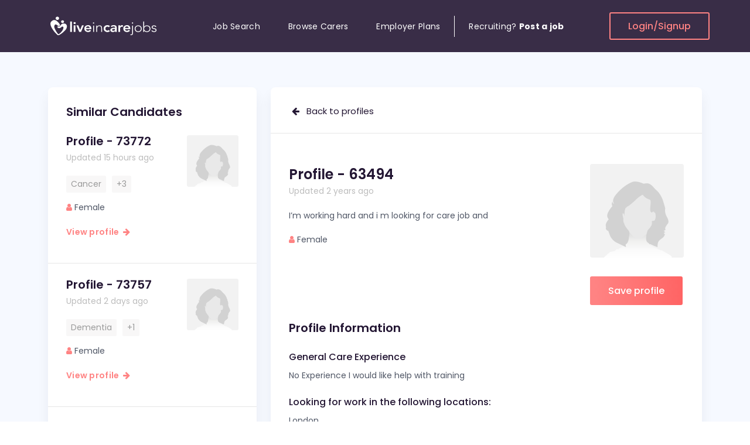

--- FILE ---
content_type: text/html; charset=UTF-8
request_url: https://www.liveincarejobs.co.uk/live-in-care-profile-63494
body_size: 18705
content:
<!DOCTYPE html>
<html lang="en">

<head>
    <meta charset="UTF-8">
    <meta content="width=device-width, initial-scale=1.0" name="viewport">
    <meta content="ie=edge" http-equiv="X-UA-Compatible">
    <title>
        Live In Care Profile 63494    </title>
    <meta name="description" content="PROFILE - 63494 : I’m working hard and i m looking for care job and " />
    <meta name="keywords" content="" />
    <meta name="google-site-verification" content="2_JPHIq-uSIAYv8_0wpvWugIdLY3yqy8LVeJOu_1jlM" />
        <meta name="robots" content="ALL" />
    <meta name="distribution" content="GLOBAL" />
        <meta property="fb:app_id" content="171082493233806" />
    <meta property="og:type" content="website" />
    <meta property="og:title" content="Live In Care Profile 63494" />
    <meta property="og:description" content="PROFILE - 63494 : I’m working hard and i m looking for care job and " />
        <meta property="og:image" content="https://www.liveincarejobs.co.uk/jobseekers/images/big/PersonFemaleLight.png" />
        <noscript>
      <link href='https://www.liveincarejobs.co.uk/css/bootstrap.css'/></noscript>
    <!-- LOAD CSS -->
    <script type='text/javascript'>//<![CDATA[
    (function() {
        var css = document.createElement('link');
        css.href = 'https://www.liveincarejobs.co.uk/css/bootstrap.css';
        css.rel = 'stylesheet';
        css.type = 'text/css';
    document.getElementsByTagName('head')[0].appendChild(css);
    })();
    //]]></script>
    <!-- <link href="https://www.liveincarejobs.co.uk/css/bootstrap.css" rel="stylesheet"> -->
        <noscript>
      <link href='https://stackpath.bootstrapcdn.com/font-awesome/4.7.0/css/font-awesome.min.css'/></noscript>
    <!-- LOAD CSS -->
    <script type='text/javascript'>//<![CDATA[
    (function() {
        var css = document.createElement('link');
        css.href = 'https://stackpath.bootstrapcdn.com/font-awesome/4.7.0/css/font-awesome.min.css';
        css.rel = 'stylesheet';
        css.type = 'text/css';
    document.getElementsByTagName('head')[0].appendChild(css);
    })();
    //]]></script>
    <!-- <link href="https://stackpath.bootstrapcdn.com/font-awesome/4.7.0/css/font-awesome.min.css" rel="stylesheet"> -->
    <noscript>
      <link href='https://www.liveincarejobs.co.uk/css/selectize.min.css'/></noscript>
    <!-- LOAD CSS -->
    <script type='text/javascript'>//<![CDATA[
    (function() {
        var css = document.createElement('link');
        css.href = 'https://www.liveincarejobs.co.uk/css/selectize.min.css';
        css.rel = 'stylesheet';
        css.type = 'text/css';
    document.getElementsByTagName('head')[0].appendChild(css);
    })();
    //]]></script>
    <!-- <link href="https://www.liveincarejobs.co.uk/css/selectize.min.css" rel="stylesheet"> -->
        <link href="https://cdn.jsdelivr.net/npm/jquery.steps@1.1.1/dist/jquery-steps.min.css" rel="stylesheet">
        <!-- <link href="https://www.liveincarejobs.co.uk/css/style.css" rel="stylesheet">
    <link href="https://www.liveincarejobs.co.uk/css/responsive.css" rel="stylesheet"> -->
    <link rel="preload" href="https://www.liveincarejobs.co.uk/css/style.min.css?ver=2.7" as="style">
    <link href="https://www.liveincarejobs.co.uk/css/style.min.css?ver=2.7" rel="stylesheet">
        <link rel="stylesheet" href="//ajax.googleapis.com/ajax/libs/jqueryui/1.11.2/themes/smoothness/jquery-ui.css" />
    <script type="text/javascript" src="//ajax.googleapis.com/ajax/libs/jquery/1.11.1/jquery.min.js"></script>
    <script src="//code.jquery.com/jquery-migrate-1.2.1.min.js"></script>
        <!-- Global site tag (gtag.js) - Google Ads: 709548306 -->
    <script async src="https://www.googletagmanager.com/gtag/js?id=AW-709548306"></script>
    <script>
    (function(i, s, o, g, r, a, m) {
        i['GoogleAnalyticsObject'] = r;
        i[r] = i[r] || function() {
            (i[r].q = i[r].q || []).push(arguments)
        }, i[r].l = 1 * new Date();
        a = s.createElement(o),
            m = s.getElementsByTagName(o)[0];
        a.async = 1;
        a.src = g;
        m.parentNode.insertBefore(a, m)
    })(window, document, 'script', '//www.google-analytics.com/analytics.js', 'ga');

    ga('create', 'UA-3936450-48', 'liveincarejobs.co.uk');
    ga('send', 'pageview');

    window.dataLayer = window.dataLayer || [];

    function gtag() { dataLayer.push(arguments); }
    gtag('js', new Date());
    gtag('config', 'AW-709548306');
    </script>
    <script type="text/javascript">
    var evts = {
        'emp_reg': 'AW-709548306/Fqy9CJq1z90BEJKyq9IC',
        'contact_us': 'AW-709548306/FjyiCOOk690BEJKyq9IC',
        'apply_job': 'AW-709548306/PJXHCLTm2d0BEJKyq9IC'
    };

    function gtag_report_conversion(url, evt) {
        if (!evts[evt])
            return;

        var callback = function() {
            if (typeof(url) != 'undefined') {
                window.location = url;
            }
        };
        gtag('event', 'conversion', {
            'send_to': evts[evt],
            'event_callback': callback
        });
        return false;
    }
    </script>
    <script type="application/ld+json">
    {
        "@context": "http://schema.org",
        "@type": "Organization",
        "logo": "https://www.liveincarejobs.co.uk/img/logo.png",
        "name": "Live In Care Jobs",
        "url": "https://www.liveincarejobs.co.uk",
        "sameAs": ["https://www.facebook.com/Live-In-Care-Jobs-458735380852967/",
            "https://twitter.com/liveincarejob",
            "https://plus.google.com/111918527955898075954/op/profilephoto?hl=en_US#111918527955898075954/posts"
        ]
    }
    </script>
        <!-- Facebook Pixel Code -->
    <script>
        !function(f,b,e,v,n,t,s){if(f.fbq)return;n=f.fbq=function(){n.callMethod?
  n.callMethod.apply(n,arguments):n.queue.push(arguments)};if(!f._fbq)f._fbq=n;
  n.push=n;n.loaded=!0;n.version='2.0';n.queue=[];t=b.createElement(e);t.async=!0;
  t.src=v;s=b.getElementsByTagName(e)[0];s.parentNode.insertBefore(t,s)}(window,
  document,'script','https://connect.facebook.net/en_US/fbevents.js');

  fbq('init', '1646872512215746');
  fbq('track', "PageView");</script>
    <noscript><img height="1" width="1" style="display:none" src="https://www.facebook.com/id=1646872512215746&ev=PageView&noscript=1" /></noscript>
    <!-- End Facebook Pixel Code -->
   <style id="antiClickjack">body{display:none !important;}</style>
   <script type="text/javascript"> 
    if (self === top) { 
        var antiClickjack = document.getElementById("antiClickjack"); 
        antiClickjack.parentNode.removeChild(antiClickjack); 
    } else { 
        top.location = self.location; 
    } 
    </script> 
</head>

<body>
    <div class="header-section-02 section d-none d-lg-block bg-menu ">
        <!-- Header top Start -->
        <div class="header-top header-sticky">
            <div class="container custom-container position-relative">
                <div class="row d-flex align-items-center">
                    <div class="logo-col">
                        <!-- Header Logo Start -->
                        <div class="header-logo">
                            <a href="https://www.liveincarejobs.co.uk"><svg width="190" height="41" viewBox="0 0 190 41" fill="none" xmlns="http://www.w3.org/2000/svg">
<path d="M22.5322 22.4254C21.6823 23.2754 20.6715 24.0358 19.1161 24.028C16.1208 24.0124 15.568 22.0627 16.1373 21.3842C16.6159 20.8149 17.441 20.9592 17.9196 21.1854C18.3982 21.4115 19.1408 21.6143 19.9041 21.0723C20.6673 20.5303 22.033 17.6799 23.7781 16.8455C25.5233 16.0071 28.828 15.5353 30.8826 17.5902C32.9042 19.614 32.4091 23.3846 30.5484 26.1141C28.8486 28.6057 22.9076 34.1194 18.4601 35.9637C17.6886 36.2835 16.8552 36.1938 16.1951 35.6947C13.1132 33.3551 7.97665 27.2761 5.55073 22.0744C2.803 16.1748 4.42028 13.5778 6.23147 12.0493C8.04266 10.5208 10.4356 9.54206 13.0224 10.7041C15.6092 11.866 19.4338 15.9018 20.1475 18.2258C20.8571 20.5498 18.951 20.8851 17.3998 20.2144C15.8485 19.5438 14.7222 17.8164 13.1998 17.7423C11.6155 17.6643 9.74245 20.0468 11.0297 23.7004C12.2096 27.0538 15.3534 32.2945 17.3173 34.2402C17.5359 34.4547 17.8825 34.4976 18.1548 34.3494C19.0666 33.8425 21.2078 32.466 23.3944 29.6781C26.0308 26.313 26.695 23.0102 25.9483 22.0822C25.2139 21.1698 24.1825 20.772 22.5322 22.4254ZM24.7766 10.6495C23.4027 10.6495 22.2846 11.7023 22.2846 13.0046C22.2846 14.307 23.3986 15.3598 24.7766 15.3598C26.1545 15.3598 27.2685 14.307 27.2685 13.0046C27.2685 11.7023 26.1504 10.6495 24.7766 10.6495ZM15.9145 4.46127C14.2766 4.46127 12.9481 5.71685 12.9481 7.26487C12.9481 8.81289 14.2766 10.0685 15.9145 10.0685C17.5524 10.0685 18.8809 8.81289 18.8809 7.26487C18.8809 5.71685 17.5524 4.46127 15.9145 4.46127Z" fill="white"/>
<path d="M37.7314 12.7356H40.7061V30.454H37.7314V12.7356ZM43.4332 15.3832C43.4332 14.9309 43.6106 14.5371 43.9654 14.1979C44.3202 13.8625 44.7699 13.6949 45.3186 13.6949C45.8632 13.6949 46.3212 13.8547 46.6966 14.1745C47.0679 14.4942 47.2536 14.8958 47.2536 15.3832C47.2536 15.8668 47.0679 16.2684 46.6966 16.5881C46.3253 16.9079 45.8674 17.0677 45.3186 17.0677C44.774 17.0677 44.3243 16.9001 43.9654 16.5647C43.6106 16.2294 43.4332 15.8356 43.4332 15.3832ZM43.8581 19.2046H46.8328V30.454H43.8581V19.2046ZM48.318 19.2046H51.565L54.7418 27.0773H54.7913L57.9887 19.2046H61.0376L56.3508 30.454H53.1781L48.318 19.2046ZM64.858 25.81C64.957 26.6522 65.3036 27.3112 65.8977 27.7791C66.4918 28.247 67.2138 28.481 68.0555 28.481C68.7981 28.481 69.4211 28.3367 69.9285 28.0482C70.4319 27.7596 70.8733 27.397 71.257 26.9603L73.39 28.4849C72.6969 29.296 71.9171 29.8769 71.059 30.2201C70.2008 30.5632 69.2973 30.7348 68.3566 30.7348C67.4655 30.7348 66.6197 30.5944 65.8276 30.3137C65.0354 30.0329 64.3464 29.6352 63.7688 29.1205C63.1912 28.6058 62.7333 27.9819 62.3908 27.2566C62.0525 26.5314 61.8834 25.7203 61.8834 24.8313C61.8834 23.9422 62.0525 23.1312 62.3908 22.4059C62.7292 21.6806 63.1871 21.0567 63.7688 20.542C64.3464 20.0273 65.0354 19.6296 65.8276 19.3449C66.6197 19.0642 67.4655 18.9238 68.3566 18.9238C69.1818 18.9238 69.9409 19.0603 70.6258 19.3332C71.3106 19.6062 71.8965 20 72.3875 20.5147C72.8743 21.0294 73.2539 21.6689 73.5261 22.4254C73.7984 23.1819 73.9346 24.0553 73.9346 25.0379V25.81H64.858ZM70.9558 23.7044C70.9393 22.8777 70.667 22.2226 70.1389 21.7469C69.6108 21.2712 68.8765 21.0333 67.9317 21.0333C67.0405 21.0333 66.3309 21.2751 65.8111 21.7586C65.2912 22.2421 64.9735 22.8894 64.858 23.7044H70.9558ZM76.5627 15.3365C76.5627 15.0401 76.6699 14.7906 76.8845 14.5878C77.099 14.385 77.3631 14.2836 77.6766 14.2836C77.9902 14.2836 78.2542 14.385 78.4688 14.5878C78.6833 14.7906 78.7906 15.0401 78.7906 15.3365C78.7906 15.6328 78.6833 15.8824 78.4688 16.0851C78.2542 16.2879 77.9902 16.3893 77.6766 16.3893C77.3631 16.3893 77.099 16.2879 76.8845 16.0851C76.6699 15.8824 76.5627 15.6328 76.5627 15.3365ZM76.934 19.6257H78.4234V30.454H76.934V19.6257ZM82.3139 22.671C82.3139 22.4683 82.3057 22.2226 82.2892 21.9341C82.2727 21.6455 82.2603 21.3531 82.252 21.0567C82.2438 20.7604 82.2314 20.4835 82.2149 20.2262C82.1984 19.9688 82.1902 19.77 82.1902 19.6296H83.6795C83.696 20.0351 83.7084 20.425 83.7167 20.8033C83.7249 21.1776 83.7455 21.4194 83.7786 21.5285H83.8528C84.1499 20.9359 84.645 20.425 85.3422 19.9922C86.0353 19.5633 86.844 19.3488 87.7722 19.3488C88.6634 19.3488 89.3937 19.4814 89.9548 19.7466C90.5158 20.0117 90.9573 20.3588 91.2791 20.7877C91.6009 21.2166 91.8237 21.7118 91.9475 22.2772C92.0712 22.8387 92.1331 23.4197 92.1331 24.0124V30.4579H90.6437V24.0787C90.6437 23.642 90.6025 23.2169 90.52 22.7997C90.4375 22.3864 90.2931 22.016 90.0868 21.6884C89.8805 21.3609 89.5917 21.0996 89.2204 20.9047C88.8491 20.7097 88.3663 20.6122 87.7681 20.6122C87.2235 20.6122 86.7037 20.7019 86.2168 20.8813C85.73 21.0606 85.3092 21.3336 84.9503 21.7001C84.5913 22.0667 84.3149 22.5268 84.1086 23.0844C83.9023 23.6381 83.7992 24.2932 83.7992 25.0418V30.454H82.3098V22.671H82.3139ZM103.611 22.5775C103.264 22.2343 102.901 21.9614 102.522 21.7586C102.142 21.5558 101.754 21.4545 101.354 21.4545C100.809 21.4545 100.323 21.548 99.8895 21.7352C99.4604 21.9224 99.0932 22.1719 98.7879 22.4839C98.4826 22.7958 98.2516 23.1546 98.0948 23.5601C97.938 23.9656 97.8596 24.3867 97.8596 24.8274C97.8596 25.2641 97.938 25.6852 98.0948 26.0946C98.2516 26.5002 98.4826 26.8589 98.7879 27.1708C99.0932 27.4828 99.4604 27.7323 99.8895 27.9195C100.319 28.1067 100.805 28.2002 101.354 28.2002C101.816 28.2002 102.245 28.1106 102.645 27.9312C103.042 27.7518 103.38 27.4906 103.66 27.1474L105.645 29.1634C105.348 29.4441 105.005 29.6859 104.618 29.8886C104.23 30.0914 103.838 30.2552 103.442 30.38C103.046 30.5047 102.666 30.5944 102.303 30.649C101.94 30.7036 101.626 30.7309 101.362 30.7309C100.471 30.7309 99.6254 30.5905 98.8333 30.3098C98.0411 30.029 97.3522 29.6313 96.7746 29.1166C96.197 28.6019 95.739 27.978 95.3966 27.2527C95.0583 26.5274 94.8891 25.7164 94.8891 24.8274C94.8891 23.9383 95.0583 23.1273 95.3966 22.402C95.7349 21.6767 96.1928 21.0528 96.7746 20.5381C97.3522 20.0234 98.0411 19.6257 98.8333 19.341C99.6254 19.0603 100.471 18.9199 101.362 18.9199C102.121 18.9199 102.889 19.0564 103.656 19.3293C104.424 19.6023 105.096 20.0351 105.678 20.6317L103.611 22.5775ZM114.548 28.906H114.474C114.045 29.5455 113.5 30.0134 112.836 30.302C112.176 30.5905 111.446 30.7348 110.653 30.7348C110.109 30.7348 109.577 30.6646 109.053 30.5242C108.533 30.3839 108.071 30.1733 107.662 29.8925C107.258 29.6118 106.932 29.2609 106.685 28.8397C106.437 28.4186 106.313 27.9273 106.313 27.3619C106.313 26.7536 106.429 26.235 106.66 25.8022C106.891 25.3733 107.2 25.0145 107.588 24.726C107.976 24.4374 108.426 24.2074 108.941 24.0358C109.453 23.8642 109.985 23.7356 110.542 23.6498C111.095 23.564 111.652 23.5094 112.217 23.486C112.778 23.4626 113.306 23.4509 113.805 23.4509H114.548V23.139C114.548 22.4371 114.292 21.9068 113.781 21.5558C113.269 21.2049 112.613 21.0294 111.821 21.0294C111.194 21.0294 110.608 21.1347 110.059 21.3453C109.515 21.5558 109.044 21.8405 108.644 22.1992L107.081 20.7214C107.741 20.0819 108.516 19.6218 109.399 19.3371C110.282 19.0564 111.198 18.916 112.139 18.916C112.98 18.916 113.694 19.0057 114.272 19.1851C114.849 19.3644 115.328 19.5945 115.707 19.8752C116.087 20.156 116.38 20.4796 116.586 20.8462C116.793 21.2127 116.941 21.5831 117.032 21.9575C117.123 22.3318 117.176 22.6944 117.193 23.0493C117.209 23.4002 117.217 23.7083 117.217 23.9734V30.4423H114.54V28.906H114.548ZM114.375 25.4123H113.756C113.343 25.4123 112.881 25.4278 112.366 25.459C111.854 25.4902 111.371 25.5643 110.913 25.6813C110.46 25.7983 110.076 25.9699 109.762 26.196C109.449 26.4222 109.292 26.738 109.292 27.1435C109.292 27.4087 109.354 27.631 109.478 27.8103C109.601 27.9897 109.762 28.1418 109.96 28.2665C110.158 28.3913 110.381 28.481 110.629 28.5356C110.876 28.5902 111.124 28.6175 111.371 28.6175C112.395 28.6175 113.154 28.3874 113.64 27.9273C114.127 27.4672 114.371 26.8355 114.371 26.04V25.4123H114.375ZM120.101 19.2046H123.076V20.9865H123.125C123.456 20.3315 123.926 19.8246 124.541 19.4619C125.151 19.1032 125.857 18.9238 126.649 18.9238C126.83 18.9238 127.008 18.9394 127.181 18.9706C127.354 19.0018 127.532 19.0408 127.713 19.0876V21.8054C127.466 21.743 127.222 21.6923 126.983 21.6533C126.744 21.6143 126.509 21.5948 126.278 21.5948C125.584 21.5948 125.027 21.7157 124.603 21.9575C124.182 22.1992 123.86 22.4761 123.637 22.788C123.414 23.1 123.266 23.4119 123.191 23.7239C123.117 24.0358 123.08 24.2698 123.08 24.4257V30.4501H120.105V19.2046H120.101ZM131.356 25.81C131.455 26.6522 131.802 27.3112 132.396 27.7791C132.99 28.247 133.712 28.481 134.554 28.481C135.296 28.481 135.919 28.3367 136.427 28.0482C136.93 27.7596 137.372 27.397 137.755 26.9603L139.888 28.4849C139.195 29.296 138.415 29.8769 137.557 30.2201C136.699 30.5632 135.796 30.7348 134.855 30.7348C133.964 30.7348 133.118 30.5944 132.326 30.3137C131.534 30.0329 130.845 29.6352 130.267 29.1205C129.69 28.6058 129.232 27.9819 128.889 27.2566C128.551 26.5314 128.382 25.7203 128.382 24.8313C128.382 23.9422 128.551 23.1312 128.889 22.4059C129.227 21.6806 129.685 21.0567 130.267 20.542C130.845 20.0273 131.534 19.6296 132.326 19.3449C133.118 19.0642 133.964 18.9238 134.855 18.9238C135.68 18.9238 136.439 19.0603 137.124 19.3332C137.809 19.6062 138.395 20 138.886 20.5147C139.373 21.0294 139.752 21.6689 140.024 22.4254C140.297 23.1819 140.433 24.0553 140.433 25.0379V25.81H131.356ZM137.458 23.7044C137.442 22.8777 137.169 22.2226 136.641 21.7469C136.113 21.2712 135.379 21.0333 134.434 21.0333C133.543 21.0333 132.833 21.2751 132.313 21.7586C131.794 22.2421 131.476 22.8894 131.36 23.7044H137.458ZM144.922 32.3491C144.922 32.9106 144.876 33.4175 144.785 33.8737C144.695 34.3261 144.526 34.716 144.278 35.0474C144.03 35.375 143.696 35.6284 143.275 35.8078C142.855 35.9872 142.314 36.0768 141.65 36.0768C141.254 36.0768 140.858 36.0067 140.462 35.8663L140.685 34.6224C141.031 34.7472 141.345 34.8096 141.625 34.8096C142.021 34.8096 142.339 34.7433 142.578 34.6107C142.818 34.4781 142.999 34.3066 143.123 34.096C143.247 33.8854 143.329 33.6398 143.37 33.359C143.412 33.0783 143.432 32.7819 143.432 32.47V19.6257H144.922V32.3491ZM143.061 15.3365C143.061 15.0401 143.168 14.7906 143.383 14.5878C143.597 14.385 143.861 14.2836 144.175 14.2836C144.488 14.2836 144.752 14.385 144.967 14.5878C145.182 14.7906 145.289 15.0401 145.289 15.3365C145.289 15.6328 145.182 15.8824 144.967 16.0851C144.752 16.2879 144.488 16.3893 144.175 16.3893C143.861 16.3893 143.597 16.2879 143.383 16.0851C143.168 15.8824 143.061 15.6328 143.061 15.3365ZM147.847 25.0379C147.847 24.2113 147.995 23.447 148.292 22.7529C148.589 22.0589 149.002 21.4545 149.534 20.9476C150.062 20.4406 150.698 20.0468 151.444 19.7661C152.187 19.4853 153 19.3449 153.874 19.3449C154.749 19.3449 155.558 19.4853 156.292 19.7661C157.026 20.0468 157.666 20.4406 158.202 20.9476C158.739 21.4545 159.155 22.0589 159.452 22.7529C159.749 23.447 159.898 24.2113 159.898 25.0379C159.898 25.8646 159.749 26.6288 159.452 27.3229C159.155 28.017 158.739 28.6214 158.202 29.1283C157.666 29.6352 157.026 30.029 156.292 30.3098C155.558 30.5905 154.749 30.7309 153.874 30.7309C153 30.7309 152.187 30.5905 151.444 30.3098C150.702 30.029 150.066 29.6352 149.534 29.1283C149.006 28.6214 148.594 28.0209 148.292 27.3229C147.995 26.6288 147.847 25.8685 147.847 25.0379ZM149.336 25.0379C149.336 25.6462 149.439 26.2194 149.646 26.7614C149.852 27.2995 150.153 27.7674 150.549 28.1691C150.945 28.5668 151.424 28.8826 151.989 29.1166C152.55 29.3505 153.177 29.4675 153.874 29.4675C154.568 29.4675 155.195 29.3505 155.76 29.1166C156.321 28.8826 156.8 28.5668 157.196 28.1691C157.592 27.7713 157.893 27.3034 158.099 26.7614C158.305 26.2233 158.409 25.6501 158.409 25.0379C158.409 24.4296 158.305 23.8564 158.099 23.3144C157.893 22.7763 157.592 22.3084 157.196 21.9068C156.8 21.5091 156.321 21.1932 155.76 20.9593C155.199 20.7253 154.568 20.6083 153.874 20.6083C153.181 20.6083 152.55 20.7253 151.989 20.9593C151.428 21.1932 150.949 21.5091 150.549 21.9068C150.153 22.3045 149.852 22.7724 149.646 23.3144C149.435 23.8564 149.336 24.4296 149.336 25.0379ZM162.6 12.7356H164.09V21.5246H164.139C164.37 21.1503 164.659 20.8267 165.006 20.5537C165.352 20.2808 165.728 20.0546 166.132 19.8752C166.536 19.6959 166.961 19.5633 167.411 19.4775C167.856 19.3917 168.294 19.3488 168.727 19.3488C169.602 19.3488 170.41 19.4892 171.145 19.77C171.879 20.0507 172.519 20.4445 173.055 20.9515C173.591 21.4584 174.008 22.0628 174.305 22.7568C174.602 23.4509 174.751 24.2152 174.751 25.0418C174.751 25.8685 174.602 26.6327 174.305 27.3268C174.008 28.0209 173.591 28.6253 173.055 29.1322C172.519 29.6391 171.879 30.0329 171.145 30.3137C170.41 30.5944 169.602 30.7348 168.727 30.7348C168.298 30.7348 167.861 30.6919 167.411 30.6061C166.965 30.5203 166.54 30.3878 166.132 30.2084C165.728 30.029 165.352 29.8029 165.006 29.5299C164.659 29.257 164.37 28.9333 164.139 28.559H164.09V30.4579H162.6V12.7356ZM163.937 25.0379C163.937 25.6462 164.061 26.2194 164.308 26.7614C164.556 27.2995 164.894 27.7674 165.323 28.1691C165.752 28.5668 166.256 28.8826 166.837 29.1166C167.415 29.3505 168.042 29.4675 168.723 29.4675C169.416 29.4675 170.043 29.3505 170.608 29.1166C171.169 28.8826 171.648 28.5668 172.048 28.1691C172.448 27.7713 172.745 27.3034 172.952 26.7614C173.158 26.2233 173.261 25.6501 173.261 25.0379C173.261 24.4296 173.158 23.8564 172.952 23.3144C172.745 22.7763 172.444 22.3084 172.048 21.9068C171.652 21.5091 171.174 21.1932 170.608 20.9593C170.047 20.7253 169.42 20.6083 168.723 20.6083C168.046 20.6083 167.415 20.7253 166.837 20.9593C166.26 21.1932 165.757 21.5091 165.323 21.9068C164.894 22.3045 164.556 22.7724 164.308 23.3144C164.061 23.8564 163.937 24.4296 163.937 25.0379ZM177.7 27.6855C178.014 28.2626 178.476 28.7033 179.091 29.0074C179.701 29.3116 180.345 29.4636 181.026 29.4636C181.339 29.4636 181.653 29.4168 181.966 29.3232C182.28 29.2297 182.561 29.0971 182.808 28.9255C183.056 28.754 183.258 28.5473 183.415 28.3055C183.571 28.0638 183.65 27.7869 183.65 27.475C183.65 26.9759 183.481 26.6015 183.142 26.352C182.804 26.1024 182.387 25.9075 181.892 25.7671C181.397 25.6267 180.852 25.5058 180.254 25.4045C179.66 25.3031 179.116 25.1471 178.616 24.9365C178.121 24.726 177.705 24.4335 177.366 24.0592C177.028 23.6849 176.859 23.1546 176.859 22.4644C176.859 21.9341 176.974 21.474 177.205 21.0801C177.436 20.6902 177.738 20.3666 178.109 20.1092C178.48 19.8518 178.897 19.6608 179.359 19.536C179.821 19.4112 180.291 19.3488 180.774 19.3488C181.715 19.3488 182.532 19.5126 183.217 19.8402C183.901 20.1677 184.438 20.6824 184.817 21.3882L183.476 22.1368C183.196 21.6377 182.845 21.2595 182.424 21.0021C182.004 20.7448 181.455 20.6161 180.774 20.6161C180.51 20.6161 180.234 20.6551 179.945 20.7331C179.656 20.8111 179.396 20.9203 179.165 21.0606C178.934 21.201 178.74 21.3804 178.583 21.5987C178.427 21.8171 178.348 22.0667 178.348 22.3474C178.348 22.8309 178.517 23.1896 178.856 23.4236C179.194 23.6576 179.611 23.8408 180.106 23.9734C180.601 24.106 181.145 24.2191 181.744 24.3126C182.338 24.4062 182.882 24.5583 183.382 24.7689C183.877 24.9794 184.293 25.2836 184.632 25.6813C184.97 26.079 185.139 26.6444 185.139 27.3814C185.139 27.9429 185.028 28.4342 184.805 28.8475C184.582 29.2609 184.277 29.6079 183.889 29.8886C183.501 30.1694 183.06 30.38 182.565 30.5203C182.07 30.6607 181.55 30.7309 181.001 30.7309C180.011 30.7309 179.103 30.5515 178.286 30.1928C177.469 29.8341 176.834 29.2804 176.388 28.5278L177.7 27.6855Z" fill="white"/>
</svg></a>
                        </div><!-- Header Logo End -->
                    </div>
                    <div class="position-static menu-col">
                        <!-- Primary Menu Start -->
                        <div class="primary-menu primary-menu-02 navbar-expand-md">
                            <nav>
                                <ul>
                                    <li class="nav-item">
                                        <a class="nav-link " href="https://www.liveincarejobs.co.uk/jobs">Job Search</a>
                                    </li>
                                    <li class="nav-item">
                                        <a class="nav-link " href="https://www.liveincarejobs.co.uk/live-in-care-profiles">Browse Carers</a>
                                    </li>
                                    <li class="nav-item">
                                        <a class="nav-link " href="https://www.liveincarejobs.co.uk/employers/plans-list.php">Employer Plans</a>
                                    </li>
                                                                        <li class="nav-item">
                                        <a class="nav-link border-left" href="https://www.liveincarejobs.co.uk/employers/registration.php">Recruiting?&nbsp; <b>Post a job</b></a>
                                    </li>
                                                                    </ul>
                            </nav>
                        </div><!-- Primary Menu End -->
                    </div>
                    <div class="login-col">
                                                <a class="bordered-btn" href="https://www.liveincarejobs.co.uk/login.php">Login/Signup</a>
                                            </div>
                </div>
            </div>
        </div><!-- Header top End -->
    </div><!-- Header End -->
    <!-- Header Mobile Start -->
    <div class="header-mobile-02 section d-lg-none bg-menu">
        <!-- Header Mobile top Start -->
        <div class="header-mobile-top header-sticky">
            <div class="container">
                <div class="row d-flex align-items-center">
                    <div class="menubars-col">
                        <!-- Header Toggle Start -->
                        <div class="header-toggle header-toggle-02">
                            <button class="mobile-menu-open" aria-label="Menu"><span></span> <span></span> <span></span></button>
                        </div><!-- Header Toggle End -->
                    </div>
                    <div class="logo2-col">
                        <!-- Header Logo Start -->
                        <div class="header-logo text-center">
                            <a href="https://www.liveincarejobs.co.uk"><svg width="190" height="41" viewBox="0 0 190 41" fill="none" xmlns="http://www.w3.org/2000/svg">
<path d="M22.5322 22.4254C21.6823 23.2754 20.6715 24.0358 19.1161 24.028C16.1208 24.0124 15.568 22.0627 16.1373 21.3842C16.6159 20.8149 17.441 20.9592 17.9196 21.1854C18.3982 21.4115 19.1408 21.6143 19.9041 21.0723C20.6673 20.5303 22.033 17.6799 23.7781 16.8455C25.5233 16.0071 28.828 15.5353 30.8826 17.5902C32.9042 19.614 32.4091 23.3846 30.5484 26.1141C28.8486 28.6057 22.9076 34.1194 18.4601 35.9637C17.6886 36.2835 16.8552 36.1938 16.1951 35.6947C13.1132 33.3551 7.97665 27.2761 5.55073 22.0744C2.803 16.1748 4.42028 13.5778 6.23147 12.0493C8.04266 10.5208 10.4356 9.54206 13.0224 10.7041C15.6092 11.866 19.4338 15.9018 20.1475 18.2258C20.8571 20.5498 18.951 20.8851 17.3998 20.2144C15.8485 19.5438 14.7222 17.8164 13.1998 17.7423C11.6155 17.6643 9.74245 20.0468 11.0297 23.7004C12.2096 27.0538 15.3534 32.2945 17.3173 34.2402C17.5359 34.4547 17.8825 34.4976 18.1548 34.3494C19.0666 33.8425 21.2078 32.466 23.3944 29.6781C26.0308 26.313 26.695 23.0102 25.9483 22.0822C25.2139 21.1698 24.1825 20.772 22.5322 22.4254ZM24.7766 10.6495C23.4027 10.6495 22.2846 11.7023 22.2846 13.0046C22.2846 14.307 23.3986 15.3598 24.7766 15.3598C26.1545 15.3598 27.2685 14.307 27.2685 13.0046C27.2685 11.7023 26.1504 10.6495 24.7766 10.6495ZM15.9145 4.46127C14.2766 4.46127 12.9481 5.71685 12.9481 7.26487C12.9481 8.81289 14.2766 10.0685 15.9145 10.0685C17.5524 10.0685 18.8809 8.81289 18.8809 7.26487C18.8809 5.71685 17.5524 4.46127 15.9145 4.46127Z" fill="white"/>
<path d="M37.7314 12.7356H40.7061V30.454H37.7314V12.7356ZM43.4332 15.3832C43.4332 14.9309 43.6106 14.5371 43.9654 14.1979C44.3202 13.8625 44.7699 13.6949 45.3186 13.6949C45.8632 13.6949 46.3212 13.8547 46.6966 14.1745C47.0679 14.4942 47.2536 14.8958 47.2536 15.3832C47.2536 15.8668 47.0679 16.2684 46.6966 16.5881C46.3253 16.9079 45.8674 17.0677 45.3186 17.0677C44.774 17.0677 44.3243 16.9001 43.9654 16.5647C43.6106 16.2294 43.4332 15.8356 43.4332 15.3832ZM43.8581 19.2046H46.8328V30.454H43.8581V19.2046ZM48.318 19.2046H51.565L54.7418 27.0773H54.7913L57.9887 19.2046H61.0376L56.3508 30.454H53.1781L48.318 19.2046ZM64.858 25.81C64.957 26.6522 65.3036 27.3112 65.8977 27.7791C66.4918 28.247 67.2138 28.481 68.0555 28.481C68.7981 28.481 69.4211 28.3367 69.9285 28.0482C70.4319 27.7596 70.8733 27.397 71.257 26.9603L73.39 28.4849C72.6969 29.296 71.9171 29.8769 71.059 30.2201C70.2008 30.5632 69.2973 30.7348 68.3566 30.7348C67.4655 30.7348 66.6197 30.5944 65.8276 30.3137C65.0354 30.0329 64.3464 29.6352 63.7688 29.1205C63.1912 28.6058 62.7333 27.9819 62.3908 27.2566C62.0525 26.5314 61.8834 25.7203 61.8834 24.8313C61.8834 23.9422 62.0525 23.1312 62.3908 22.4059C62.7292 21.6806 63.1871 21.0567 63.7688 20.542C64.3464 20.0273 65.0354 19.6296 65.8276 19.3449C66.6197 19.0642 67.4655 18.9238 68.3566 18.9238C69.1818 18.9238 69.9409 19.0603 70.6258 19.3332C71.3106 19.6062 71.8965 20 72.3875 20.5147C72.8743 21.0294 73.2539 21.6689 73.5261 22.4254C73.7984 23.1819 73.9346 24.0553 73.9346 25.0379V25.81H64.858ZM70.9558 23.7044C70.9393 22.8777 70.667 22.2226 70.1389 21.7469C69.6108 21.2712 68.8765 21.0333 67.9317 21.0333C67.0405 21.0333 66.3309 21.2751 65.8111 21.7586C65.2912 22.2421 64.9735 22.8894 64.858 23.7044H70.9558ZM76.5627 15.3365C76.5627 15.0401 76.6699 14.7906 76.8845 14.5878C77.099 14.385 77.3631 14.2836 77.6766 14.2836C77.9902 14.2836 78.2542 14.385 78.4688 14.5878C78.6833 14.7906 78.7906 15.0401 78.7906 15.3365C78.7906 15.6328 78.6833 15.8824 78.4688 16.0851C78.2542 16.2879 77.9902 16.3893 77.6766 16.3893C77.3631 16.3893 77.099 16.2879 76.8845 16.0851C76.6699 15.8824 76.5627 15.6328 76.5627 15.3365ZM76.934 19.6257H78.4234V30.454H76.934V19.6257ZM82.3139 22.671C82.3139 22.4683 82.3057 22.2226 82.2892 21.9341C82.2727 21.6455 82.2603 21.3531 82.252 21.0567C82.2438 20.7604 82.2314 20.4835 82.2149 20.2262C82.1984 19.9688 82.1902 19.77 82.1902 19.6296H83.6795C83.696 20.0351 83.7084 20.425 83.7167 20.8033C83.7249 21.1776 83.7455 21.4194 83.7786 21.5285H83.8528C84.1499 20.9359 84.645 20.425 85.3422 19.9922C86.0353 19.5633 86.844 19.3488 87.7722 19.3488C88.6634 19.3488 89.3937 19.4814 89.9548 19.7466C90.5158 20.0117 90.9573 20.3588 91.2791 20.7877C91.6009 21.2166 91.8237 21.7118 91.9475 22.2772C92.0712 22.8387 92.1331 23.4197 92.1331 24.0124V30.4579H90.6437V24.0787C90.6437 23.642 90.6025 23.2169 90.52 22.7997C90.4375 22.3864 90.2931 22.016 90.0868 21.6884C89.8805 21.3609 89.5917 21.0996 89.2204 20.9047C88.8491 20.7097 88.3663 20.6122 87.7681 20.6122C87.2235 20.6122 86.7037 20.7019 86.2168 20.8813C85.73 21.0606 85.3092 21.3336 84.9503 21.7001C84.5913 22.0667 84.3149 22.5268 84.1086 23.0844C83.9023 23.6381 83.7992 24.2932 83.7992 25.0418V30.454H82.3098V22.671H82.3139ZM103.611 22.5775C103.264 22.2343 102.901 21.9614 102.522 21.7586C102.142 21.5558 101.754 21.4545 101.354 21.4545C100.809 21.4545 100.323 21.548 99.8895 21.7352C99.4604 21.9224 99.0932 22.1719 98.7879 22.4839C98.4826 22.7958 98.2516 23.1546 98.0948 23.5601C97.938 23.9656 97.8596 24.3867 97.8596 24.8274C97.8596 25.2641 97.938 25.6852 98.0948 26.0946C98.2516 26.5002 98.4826 26.8589 98.7879 27.1708C99.0932 27.4828 99.4604 27.7323 99.8895 27.9195C100.319 28.1067 100.805 28.2002 101.354 28.2002C101.816 28.2002 102.245 28.1106 102.645 27.9312C103.042 27.7518 103.38 27.4906 103.66 27.1474L105.645 29.1634C105.348 29.4441 105.005 29.6859 104.618 29.8886C104.23 30.0914 103.838 30.2552 103.442 30.38C103.046 30.5047 102.666 30.5944 102.303 30.649C101.94 30.7036 101.626 30.7309 101.362 30.7309C100.471 30.7309 99.6254 30.5905 98.8333 30.3098C98.0411 30.029 97.3522 29.6313 96.7746 29.1166C96.197 28.6019 95.739 27.978 95.3966 27.2527C95.0583 26.5274 94.8891 25.7164 94.8891 24.8274C94.8891 23.9383 95.0583 23.1273 95.3966 22.402C95.7349 21.6767 96.1928 21.0528 96.7746 20.5381C97.3522 20.0234 98.0411 19.6257 98.8333 19.341C99.6254 19.0603 100.471 18.9199 101.362 18.9199C102.121 18.9199 102.889 19.0564 103.656 19.3293C104.424 19.6023 105.096 20.0351 105.678 20.6317L103.611 22.5775ZM114.548 28.906H114.474C114.045 29.5455 113.5 30.0134 112.836 30.302C112.176 30.5905 111.446 30.7348 110.653 30.7348C110.109 30.7348 109.577 30.6646 109.053 30.5242C108.533 30.3839 108.071 30.1733 107.662 29.8925C107.258 29.6118 106.932 29.2609 106.685 28.8397C106.437 28.4186 106.313 27.9273 106.313 27.3619C106.313 26.7536 106.429 26.235 106.66 25.8022C106.891 25.3733 107.2 25.0145 107.588 24.726C107.976 24.4374 108.426 24.2074 108.941 24.0358C109.453 23.8642 109.985 23.7356 110.542 23.6498C111.095 23.564 111.652 23.5094 112.217 23.486C112.778 23.4626 113.306 23.4509 113.805 23.4509H114.548V23.139C114.548 22.4371 114.292 21.9068 113.781 21.5558C113.269 21.2049 112.613 21.0294 111.821 21.0294C111.194 21.0294 110.608 21.1347 110.059 21.3453C109.515 21.5558 109.044 21.8405 108.644 22.1992L107.081 20.7214C107.741 20.0819 108.516 19.6218 109.399 19.3371C110.282 19.0564 111.198 18.916 112.139 18.916C112.98 18.916 113.694 19.0057 114.272 19.1851C114.849 19.3644 115.328 19.5945 115.707 19.8752C116.087 20.156 116.38 20.4796 116.586 20.8462C116.793 21.2127 116.941 21.5831 117.032 21.9575C117.123 22.3318 117.176 22.6944 117.193 23.0493C117.209 23.4002 117.217 23.7083 117.217 23.9734V30.4423H114.54V28.906H114.548ZM114.375 25.4123H113.756C113.343 25.4123 112.881 25.4278 112.366 25.459C111.854 25.4902 111.371 25.5643 110.913 25.6813C110.46 25.7983 110.076 25.9699 109.762 26.196C109.449 26.4222 109.292 26.738 109.292 27.1435C109.292 27.4087 109.354 27.631 109.478 27.8103C109.601 27.9897 109.762 28.1418 109.96 28.2665C110.158 28.3913 110.381 28.481 110.629 28.5356C110.876 28.5902 111.124 28.6175 111.371 28.6175C112.395 28.6175 113.154 28.3874 113.64 27.9273C114.127 27.4672 114.371 26.8355 114.371 26.04V25.4123H114.375ZM120.101 19.2046H123.076V20.9865H123.125C123.456 20.3315 123.926 19.8246 124.541 19.4619C125.151 19.1032 125.857 18.9238 126.649 18.9238C126.83 18.9238 127.008 18.9394 127.181 18.9706C127.354 19.0018 127.532 19.0408 127.713 19.0876V21.8054C127.466 21.743 127.222 21.6923 126.983 21.6533C126.744 21.6143 126.509 21.5948 126.278 21.5948C125.584 21.5948 125.027 21.7157 124.603 21.9575C124.182 22.1992 123.86 22.4761 123.637 22.788C123.414 23.1 123.266 23.4119 123.191 23.7239C123.117 24.0358 123.08 24.2698 123.08 24.4257V30.4501H120.105V19.2046H120.101ZM131.356 25.81C131.455 26.6522 131.802 27.3112 132.396 27.7791C132.99 28.247 133.712 28.481 134.554 28.481C135.296 28.481 135.919 28.3367 136.427 28.0482C136.93 27.7596 137.372 27.397 137.755 26.9603L139.888 28.4849C139.195 29.296 138.415 29.8769 137.557 30.2201C136.699 30.5632 135.796 30.7348 134.855 30.7348C133.964 30.7348 133.118 30.5944 132.326 30.3137C131.534 30.0329 130.845 29.6352 130.267 29.1205C129.69 28.6058 129.232 27.9819 128.889 27.2566C128.551 26.5314 128.382 25.7203 128.382 24.8313C128.382 23.9422 128.551 23.1312 128.889 22.4059C129.227 21.6806 129.685 21.0567 130.267 20.542C130.845 20.0273 131.534 19.6296 132.326 19.3449C133.118 19.0642 133.964 18.9238 134.855 18.9238C135.68 18.9238 136.439 19.0603 137.124 19.3332C137.809 19.6062 138.395 20 138.886 20.5147C139.373 21.0294 139.752 21.6689 140.024 22.4254C140.297 23.1819 140.433 24.0553 140.433 25.0379V25.81H131.356ZM137.458 23.7044C137.442 22.8777 137.169 22.2226 136.641 21.7469C136.113 21.2712 135.379 21.0333 134.434 21.0333C133.543 21.0333 132.833 21.2751 132.313 21.7586C131.794 22.2421 131.476 22.8894 131.36 23.7044H137.458ZM144.922 32.3491C144.922 32.9106 144.876 33.4175 144.785 33.8737C144.695 34.3261 144.526 34.716 144.278 35.0474C144.03 35.375 143.696 35.6284 143.275 35.8078C142.855 35.9872 142.314 36.0768 141.65 36.0768C141.254 36.0768 140.858 36.0067 140.462 35.8663L140.685 34.6224C141.031 34.7472 141.345 34.8096 141.625 34.8096C142.021 34.8096 142.339 34.7433 142.578 34.6107C142.818 34.4781 142.999 34.3066 143.123 34.096C143.247 33.8854 143.329 33.6398 143.37 33.359C143.412 33.0783 143.432 32.7819 143.432 32.47V19.6257H144.922V32.3491ZM143.061 15.3365C143.061 15.0401 143.168 14.7906 143.383 14.5878C143.597 14.385 143.861 14.2836 144.175 14.2836C144.488 14.2836 144.752 14.385 144.967 14.5878C145.182 14.7906 145.289 15.0401 145.289 15.3365C145.289 15.6328 145.182 15.8824 144.967 16.0851C144.752 16.2879 144.488 16.3893 144.175 16.3893C143.861 16.3893 143.597 16.2879 143.383 16.0851C143.168 15.8824 143.061 15.6328 143.061 15.3365ZM147.847 25.0379C147.847 24.2113 147.995 23.447 148.292 22.7529C148.589 22.0589 149.002 21.4545 149.534 20.9476C150.062 20.4406 150.698 20.0468 151.444 19.7661C152.187 19.4853 153 19.3449 153.874 19.3449C154.749 19.3449 155.558 19.4853 156.292 19.7661C157.026 20.0468 157.666 20.4406 158.202 20.9476C158.739 21.4545 159.155 22.0589 159.452 22.7529C159.749 23.447 159.898 24.2113 159.898 25.0379C159.898 25.8646 159.749 26.6288 159.452 27.3229C159.155 28.017 158.739 28.6214 158.202 29.1283C157.666 29.6352 157.026 30.029 156.292 30.3098C155.558 30.5905 154.749 30.7309 153.874 30.7309C153 30.7309 152.187 30.5905 151.444 30.3098C150.702 30.029 150.066 29.6352 149.534 29.1283C149.006 28.6214 148.594 28.0209 148.292 27.3229C147.995 26.6288 147.847 25.8685 147.847 25.0379ZM149.336 25.0379C149.336 25.6462 149.439 26.2194 149.646 26.7614C149.852 27.2995 150.153 27.7674 150.549 28.1691C150.945 28.5668 151.424 28.8826 151.989 29.1166C152.55 29.3505 153.177 29.4675 153.874 29.4675C154.568 29.4675 155.195 29.3505 155.76 29.1166C156.321 28.8826 156.8 28.5668 157.196 28.1691C157.592 27.7713 157.893 27.3034 158.099 26.7614C158.305 26.2233 158.409 25.6501 158.409 25.0379C158.409 24.4296 158.305 23.8564 158.099 23.3144C157.893 22.7763 157.592 22.3084 157.196 21.9068C156.8 21.5091 156.321 21.1932 155.76 20.9593C155.199 20.7253 154.568 20.6083 153.874 20.6083C153.181 20.6083 152.55 20.7253 151.989 20.9593C151.428 21.1932 150.949 21.5091 150.549 21.9068C150.153 22.3045 149.852 22.7724 149.646 23.3144C149.435 23.8564 149.336 24.4296 149.336 25.0379ZM162.6 12.7356H164.09V21.5246H164.139C164.37 21.1503 164.659 20.8267 165.006 20.5537C165.352 20.2808 165.728 20.0546 166.132 19.8752C166.536 19.6959 166.961 19.5633 167.411 19.4775C167.856 19.3917 168.294 19.3488 168.727 19.3488C169.602 19.3488 170.41 19.4892 171.145 19.77C171.879 20.0507 172.519 20.4445 173.055 20.9515C173.591 21.4584 174.008 22.0628 174.305 22.7568C174.602 23.4509 174.751 24.2152 174.751 25.0418C174.751 25.8685 174.602 26.6327 174.305 27.3268C174.008 28.0209 173.591 28.6253 173.055 29.1322C172.519 29.6391 171.879 30.0329 171.145 30.3137C170.41 30.5944 169.602 30.7348 168.727 30.7348C168.298 30.7348 167.861 30.6919 167.411 30.6061C166.965 30.5203 166.54 30.3878 166.132 30.2084C165.728 30.029 165.352 29.8029 165.006 29.5299C164.659 29.257 164.37 28.9333 164.139 28.559H164.09V30.4579H162.6V12.7356ZM163.937 25.0379C163.937 25.6462 164.061 26.2194 164.308 26.7614C164.556 27.2995 164.894 27.7674 165.323 28.1691C165.752 28.5668 166.256 28.8826 166.837 29.1166C167.415 29.3505 168.042 29.4675 168.723 29.4675C169.416 29.4675 170.043 29.3505 170.608 29.1166C171.169 28.8826 171.648 28.5668 172.048 28.1691C172.448 27.7713 172.745 27.3034 172.952 26.7614C173.158 26.2233 173.261 25.6501 173.261 25.0379C173.261 24.4296 173.158 23.8564 172.952 23.3144C172.745 22.7763 172.444 22.3084 172.048 21.9068C171.652 21.5091 171.174 21.1932 170.608 20.9593C170.047 20.7253 169.42 20.6083 168.723 20.6083C168.046 20.6083 167.415 20.7253 166.837 20.9593C166.26 21.1932 165.757 21.5091 165.323 21.9068C164.894 22.3045 164.556 22.7724 164.308 23.3144C164.061 23.8564 163.937 24.4296 163.937 25.0379ZM177.7 27.6855C178.014 28.2626 178.476 28.7033 179.091 29.0074C179.701 29.3116 180.345 29.4636 181.026 29.4636C181.339 29.4636 181.653 29.4168 181.966 29.3232C182.28 29.2297 182.561 29.0971 182.808 28.9255C183.056 28.754 183.258 28.5473 183.415 28.3055C183.571 28.0638 183.65 27.7869 183.65 27.475C183.65 26.9759 183.481 26.6015 183.142 26.352C182.804 26.1024 182.387 25.9075 181.892 25.7671C181.397 25.6267 180.852 25.5058 180.254 25.4045C179.66 25.3031 179.116 25.1471 178.616 24.9365C178.121 24.726 177.705 24.4335 177.366 24.0592C177.028 23.6849 176.859 23.1546 176.859 22.4644C176.859 21.9341 176.974 21.474 177.205 21.0801C177.436 20.6902 177.738 20.3666 178.109 20.1092C178.48 19.8518 178.897 19.6608 179.359 19.536C179.821 19.4112 180.291 19.3488 180.774 19.3488C181.715 19.3488 182.532 19.5126 183.217 19.8402C183.901 20.1677 184.438 20.6824 184.817 21.3882L183.476 22.1368C183.196 21.6377 182.845 21.2595 182.424 21.0021C182.004 20.7448 181.455 20.6161 180.774 20.6161C180.51 20.6161 180.234 20.6551 179.945 20.7331C179.656 20.8111 179.396 20.9203 179.165 21.0606C178.934 21.201 178.74 21.3804 178.583 21.5987C178.427 21.8171 178.348 22.0667 178.348 22.3474C178.348 22.8309 178.517 23.1896 178.856 23.4236C179.194 23.6576 179.611 23.8408 180.106 23.9734C180.601 24.106 181.145 24.2191 181.744 24.3126C182.338 24.4062 182.882 24.5583 183.382 24.7689C183.877 24.9794 184.293 25.2836 184.632 25.6813C184.97 26.079 185.139 26.6444 185.139 27.3814C185.139 27.9429 185.028 28.4342 184.805 28.8475C184.582 29.2609 184.277 29.6079 183.889 29.8886C183.501 30.1694 183.06 30.38 182.565 30.5203C182.07 30.6607 181.55 30.7309 181.001 30.7309C180.011 30.7309 179.103 30.5515 178.286 30.1928C177.469 29.8341 176.834 29.2804 176.388 28.5278L177.7 27.6855Z" fill="white"/>
</svg></a>
                        </div><!-- Header Logo End -->
                    </div>
                    <div class="menubars-col">
                        <!-- Header Action Start -->
                        <div class="header-actions header-actions-02">
                                                        <a class="header-action-btn" href="https://www.liveincarejobs.co.uk/login.php"><img alt="SignIn" src="https://www.liveincarejobs.co.uk/images/signin-icon.png" width="18" height="18"></a>
                                                    </div><!-- Header Action End -->
                    </div>
                </div>
            </div>
        </div>
    </div><!-- Header Mobile End -->
    <!-- off Canvas Start -->
    <div class="off-canvas-box">
        <div class="canvas-close-bar">
            <span><a href="https://www.liveincarejobs.co.uk"><svg width="190" height="41" viewBox="0 0 190 41" fill="none" xmlns="http://www.w3.org/2000/svg">
<path d="M22.5322 22.4254C21.6823 23.2754 20.6715 24.0358 19.1161 24.028C16.1208 24.0124 15.568 22.0627 16.1373 21.3842C16.6159 20.8149 17.441 20.9592 17.9196 21.1854C18.3982 21.4115 19.1408 21.6143 19.9041 21.0723C20.6673 20.5303 22.033 17.6799 23.7781 16.8455C25.5233 16.0071 28.828 15.5353 30.8826 17.5902C32.9042 19.614 32.4091 23.3846 30.5484 26.1141C28.8486 28.6057 22.9076 34.1194 18.4601 35.9637C17.6886 36.2835 16.8552 36.1938 16.1951 35.6947C13.1132 33.3551 7.97665 27.2761 5.55073 22.0744C2.803 16.1748 4.42028 13.5778 6.23147 12.0493C8.04266 10.5208 10.4356 9.54206 13.0224 10.7041C15.6092 11.866 19.4338 15.9018 20.1475 18.2258C20.8571 20.5498 18.951 20.8851 17.3998 20.2144C15.8485 19.5438 14.7222 17.8164 13.1998 17.7423C11.6155 17.6643 9.74245 20.0468 11.0297 23.7004C12.2096 27.0538 15.3534 32.2945 17.3173 34.2402C17.5359 34.4547 17.8825 34.4976 18.1548 34.3494C19.0666 33.8425 21.2078 32.466 23.3944 29.6781C26.0308 26.313 26.695 23.0102 25.9483 22.0822C25.2139 21.1698 24.1825 20.772 22.5322 22.4254ZM24.7766 10.6495C23.4027 10.6495 22.2846 11.7023 22.2846 13.0046C22.2846 14.307 23.3986 15.3598 24.7766 15.3598C26.1545 15.3598 27.2685 14.307 27.2685 13.0046C27.2685 11.7023 26.1504 10.6495 24.7766 10.6495ZM15.9145 4.46127C14.2766 4.46127 12.9481 5.71685 12.9481 7.26487C12.9481 8.81289 14.2766 10.0685 15.9145 10.0685C17.5524 10.0685 18.8809 8.81289 18.8809 7.26487C18.8809 5.71685 17.5524 4.46127 15.9145 4.46127Z" fill="white"/>
<path d="M37.7314 12.7356H40.7061V30.454H37.7314V12.7356ZM43.4332 15.3832C43.4332 14.9309 43.6106 14.5371 43.9654 14.1979C44.3202 13.8625 44.7699 13.6949 45.3186 13.6949C45.8632 13.6949 46.3212 13.8547 46.6966 14.1745C47.0679 14.4942 47.2536 14.8958 47.2536 15.3832C47.2536 15.8668 47.0679 16.2684 46.6966 16.5881C46.3253 16.9079 45.8674 17.0677 45.3186 17.0677C44.774 17.0677 44.3243 16.9001 43.9654 16.5647C43.6106 16.2294 43.4332 15.8356 43.4332 15.3832ZM43.8581 19.2046H46.8328V30.454H43.8581V19.2046ZM48.318 19.2046H51.565L54.7418 27.0773H54.7913L57.9887 19.2046H61.0376L56.3508 30.454H53.1781L48.318 19.2046ZM64.858 25.81C64.957 26.6522 65.3036 27.3112 65.8977 27.7791C66.4918 28.247 67.2138 28.481 68.0555 28.481C68.7981 28.481 69.4211 28.3367 69.9285 28.0482C70.4319 27.7596 70.8733 27.397 71.257 26.9603L73.39 28.4849C72.6969 29.296 71.9171 29.8769 71.059 30.2201C70.2008 30.5632 69.2973 30.7348 68.3566 30.7348C67.4655 30.7348 66.6197 30.5944 65.8276 30.3137C65.0354 30.0329 64.3464 29.6352 63.7688 29.1205C63.1912 28.6058 62.7333 27.9819 62.3908 27.2566C62.0525 26.5314 61.8834 25.7203 61.8834 24.8313C61.8834 23.9422 62.0525 23.1312 62.3908 22.4059C62.7292 21.6806 63.1871 21.0567 63.7688 20.542C64.3464 20.0273 65.0354 19.6296 65.8276 19.3449C66.6197 19.0642 67.4655 18.9238 68.3566 18.9238C69.1818 18.9238 69.9409 19.0603 70.6258 19.3332C71.3106 19.6062 71.8965 20 72.3875 20.5147C72.8743 21.0294 73.2539 21.6689 73.5261 22.4254C73.7984 23.1819 73.9346 24.0553 73.9346 25.0379V25.81H64.858ZM70.9558 23.7044C70.9393 22.8777 70.667 22.2226 70.1389 21.7469C69.6108 21.2712 68.8765 21.0333 67.9317 21.0333C67.0405 21.0333 66.3309 21.2751 65.8111 21.7586C65.2912 22.2421 64.9735 22.8894 64.858 23.7044H70.9558ZM76.5627 15.3365C76.5627 15.0401 76.6699 14.7906 76.8845 14.5878C77.099 14.385 77.3631 14.2836 77.6766 14.2836C77.9902 14.2836 78.2542 14.385 78.4688 14.5878C78.6833 14.7906 78.7906 15.0401 78.7906 15.3365C78.7906 15.6328 78.6833 15.8824 78.4688 16.0851C78.2542 16.2879 77.9902 16.3893 77.6766 16.3893C77.3631 16.3893 77.099 16.2879 76.8845 16.0851C76.6699 15.8824 76.5627 15.6328 76.5627 15.3365ZM76.934 19.6257H78.4234V30.454H76.934V19.6257ZM82.3139 22.671C82.3139 22.4683 82.3057 22.2226 82.2892 21.9341C82.2727 21.6455 82.2603 21.3531 82.252 21.0567C82.2438 20.7604 82.2314 20.4835 82.2149 20.2262C82.1984 19.9688 82.1902 19.77 82.1902 19.6296H83.6795C83.696 20.0351 83.7084 20.425 83.7167 20.8033C83.7249 21.1776 83.7455 21.4194 83.7786 21.5285H83.8528C84.1499 20.9359 84.645 20.425 85.3422 19.9922C86.0353 19.5633 86.844 19.3488 87.7722 19.3488C88.6634 19.3488 89.3937 19.4814 89.9548 19.7466C90.5158 20.0117 90.9573 20.3588 91.2791 20.7877C91.6009 21.2166 91.8237 21.7118 91.9475 22.2772C92.0712 22.8387 92.1331 23.4197 92.1331 24.0124V30.4579H90.6437V24.0787C90.6437 23.642 90.6025 23.2169 90.52 22.7997C90.4375 22.3864 90.2931 22.016 90.0868 21.6884C89.8805 21.3609 89.5917 21.0996 89.2204 20.9047C88.8491 20.7097 88.3663 20.6122 87.7681 20.6122C87.2235 20.6122 86.7037 20.7019 86.2168 20.8813C85.73 21.0606 85.3092 21.3336 84.9503 21.7001C84.5913 22.0667 84.3149 22.5268 84.1086 23.0844C83.9023 23.6381 83.7992 24.2932 83.7992 25.0418V30.454H82.3098V22.671H82.3139ZM103.611 22.5775C103.264 22.2343 102.901 21.9614 102.522 21.7586C102.142 21.5558 101.754 21.4545 101.354 21.4545C100.809 21.4545 100.323 21.548 99.8895 21.7352C99.4604 21.9224 99.0932 22.1719 98.7879 22.4839C98.4826 22.7958 98.2516 23.1546 98.0948 23.5601C97.938 23.9656 97.8596 24.3867 97.8596 24.8274C97.8596 25.2641 97.938 25.6852 98.0948 26.0946C98.2516 26.5002 98.4826 26.8589 98.7879 27.1708C99.0932 27.4828 99.4604 27.7323 99.8895 27.9195C100.319 28.1067 100.805 28.2002 101.354 28.2002C101.816 28.2002 102.245 28.1106 102.645 27.9312C103.042 27.7518 103.38 27.4906 103.66 27.1474L105.645 29.1634C105.348 29.4441 105.005 29.6859 104.618 29.8886C104.23 30.0914 103.838 30.2552 103.442 30.38C103.046 30.5047 102.666 30.5944 102.303 30.649C101.94 30.7036 101.626 30.7309 101.362 30.7309C100.471 30.7309 99.6254 30.5905 98.8333 30.3098C98.0411 30.029 97.3522 29.6313 96.7746 29.1166C96.197 28.6019 95.739 27.978 95.3966 27.2527C95.0583 26.5274 94.8891 25.7164 94.8891 24.8274C94.8891 23.9383 95.0583 23.1273 95.3966 22.402C95.7349 21.6767 96.1928 21.0528 96.7746 20.5381C97.3522 20.0234 98.0411 19.6257 98.8333 19.341C99.6254 19.0603 100.471 18.9199 101.362 18.9199C102.121 18.9199 102.889 19.0564 103.656 19.3293C104.424 19.6023 105.096 20.0351 105.678 20.6317L103.611 22.5775ZM114.548 28.906H114.474C114.045 29.5455 113.5 30.0134 112.836 30.302C112.176 30.5905 111.446 30.7348 110.653 30.7348C110.109 30.7348 109.577 30.6646 109.053 30.5242C108.533 30.3839 108.071 30.1733 107.662 29.8925C107.258 29.6118 106.932 29.2609 106.685 28.8397C106.437 28.4186 106.313 27.9273 106.313 27.3619C106.313 26.7536 106.429 26.235 106.66 25.8022C106.891 25.3733 107.2 25.0145 107.588 24.726C107.976 24.4374 108.426 24.2074 108.941 24.0358C109.453 23.8642 109.985 23.7356 110.542 23.6498C111.095 23.564 111.652 23.5094 112.217 23.486C112.778 23.4626 113.306 23.4509 113.805 23.4509H114.548V23.139C114.548 22.4371 114.292 21.9068 113.781 21.5558C113.269 21.2049 112.613 21.0294 111.821 21.0294C111.194 21.0294 110.608 21.1347 110.059 21.3453C109.515 21.5558 109.044 21.8405 108.644 22.1992L107.081 20.7214C107.741 20.0819 108.516 19.6218 109.399 19.3371C110.282 19.0564 111.198 18.916 112.139 18.916C112.98 18.916 113.694 19.0057 114.272 19.1851C114.849 19.3644 115.328 19.5945 115.707 19.8752C116.087 20.156 116.38 20.4796 116.586 20.8462C116.793 21.2127 116.941 21.5831 117.032 21.9575C117.123 22.3318 117.176 22.6944 117.193 23.0493C117.209 23.4002 117.217 23.7083 117.217 23.9734V30.4423H114.54V28.906H114.548ZM114.375 25.4123H113.756C113.343 25.4123 112.881 25.4278 112.366 25.459C111.854 25.4902 111.371 25.5643 110.913 25.6813C110.46 25.7983 110.076 25.9699 109.762 26.196C109.449 26.4222 109.292 26.738 109.292 27.1435C109.292 27.4087 109.354 27.631 109.478 27.8103C109.601 27.9897 109.762 28.1418 109.96 28.2665C110.158 28.3913 110.381 28.481 110.629 28.5356C110.876 28.5902 111.124 28.6175 111.371 28.6175C112.395 28.6175 113.154 28.3874 113.64 27.9273C114.127 27.4672 114.371 26.8355 114.371 26.04V25.4123H114.375ZM120.101 19.2046H123.076V20.9865H123.125C123.456 20.3315 123.926 19.8246 124.541 19.4619C125.151 19.1032 125.857 18.9238 126.649 18.9238C126.83 18.9238 127.008 18.9394 127.181 18.9706C127.354 19.0018 127.532 19.0408 127.713 19.0876V21.8054C127.466 21.743 127.222 21.6923 126.983 21.6533C126.744 21.6143 126.509 21.5948 126.278 21.5948C125.584 21.5948 125.027 21.7157 124.603 21.9575C124.182 22.1992 123.86 22.4761 123.637 22.788C123.414 23.1 123.266 23.4119 123.191 23.7239C123.117 24.0358 123.08 24.2698 123.08 24.4257V30.4501H120.105V19.2046H120.101ZM131.356 25.81C131.455 26.6522 131.802 27.3112 132.396 27.7791C132.99 28.247 133.712 28.481 134.554 28.481C135.296 28.481 135.919 28.3367 136.427 28.0482C136.93 27.7596 137.372 27.397 137.755 26.9603L139.888 28.4849C139.195 29.296 138.415 29.8769 137.557 30.2201C136.699 30.5632 135.796 30.7348 134.855 30.7348C133.964 30.7348 133.118 30.5944 132.326 30.3137C131.534 30.0329 130.845 29.6352 130.267 29.1205C129.69 28.6058 129.232 27.9819 128.889 27.2566C128.551 26.5314 128.382 25.7203 128.382 24.8313C128.382 23.9422 128.551 23.1312 128.889 22.4059C129.227 21.6806 129.685 21.0567 130.267 20.542C130.845 20.0273 131.534 19.6296 132.326 19.3449C133.118 19.0642 133.964 18.9238 134.855 18.9238C135.68 18.9238 136.439 19.0603 137.124 19.3332C137.809 19.6062 138.395 20 138.886 20.5147C139.373 21.0294 139.752 21.6689 140.024 22.4254C140.297 23.1819 140.433 24.0553 140.433 25.0379V25.81H131.356ZM137.458 23.7044C137.442 22.8777 137.169 22.2226 136.641 21.7469C136.113 21.2712 135.379 21.0333 134.434 21.0333C133.543 21.0333 132.833 21.2751 132.313 21.7586C131.794 22.2421 131.476 22.8894 131.36 23.7044H137.458ZM144.922 32.3491C144.922 32.9106 144.876 33.4175 144.785 33.8737C144.695 34.3261 144.526 34.716 144.278 35.0474C144.03 35.375 143.696 35.6284 143.275 35.8078C142.855 35.9872 142.314 36.0768 141.65 36.0768C141.254 36.0768 140.858 36.0067 140.462 35.8663L140.685 34.6224C141.031 34.7472 141.345 34.8096 141.625 34.8096C142.021 34.8096 142.339 34.7433 142.578 34.6107C142.818 34.4781 142.999 34.3066 143.123 34.096C143.247 33.8854 143.329 33.6398 143.37 33.359C143.412 33.0783 143.432 32.7819 143.432 32.47V19.6257H144.922V32.3491ZM143.061 15.3365C143.061 15.0401 143.168 14.7906 143.383 14.5878C143.597 14.385 143.861 14.2836 144.175 14.2836C144.488 14.2836 144.752 14.385 144.967 14.5878C145.182 14.7906 145.289 15.0401 145.289 15.3365C145.289 15.6328 145.182 15.8824 144.967 16.0851C144.752 16.2879 144.488 16.3893 144.175 16.3893C143.861 16.3893 143.597 16.2879 143.383 16.0851C143.168 15.8824 143.061 15.6328 143.061 15.3365ZM147.847 25.0379C147.847 24.2113 147.995 23.447 148.292 22.7529C148.589 22.0589 149.002 21.4545 149.534 20.9476C150.062 20.4406 150.698 20.0468 151.444 19.7661C152.187 19.4853 153 19.3449 153.874 19.3449C154.749 19.3449 155.558 19.4853 156.292 19.7661C157.026 20.0468 157.666 20.4406 158.202 20.9476C158.739 21.4545 159.155 22.0589 159.452 22.7529C159.749 23.447 159.898 24.2113 159.898 25.0379C159.898 25.8646 159.749 26.6288 159.452 27.3229C159.155 28.017 158.739 28.6214 158.202 29.1283C157.666 29.6352 157.026 30.029 156.292 30.3098C155.558 30.5905 154.749 30.7309 153.874 30.7309C153 30.7309 152.187 30.5905 151.444 30.3098C150.702 30.029 150.066 29.6352 149.534 29.1283C149.006 28.6214 148.594 28.0209 148.292 27.3229C147.995 26.6288 147.847 25.8685 147.847 25.0379ZM149.336 25.0379C149.336 25.6462 149.439 26.2194 149.646 26.7614C149.852 27.2995 150.153 27.7674 150.549 28.1691C150.945 28.5668 151.424 28.8826 151.989 29.1166C152.55 29.3505 153.177 29.4675 153.874 29.4675C154.568 29.4675 155.195 29.3505 155.76 29.1166C156.321 28.8826 156.8 28.5668 157.196 28.1691C157.592 27.7713 157.893 27.3034 158.099 26.7614C158.305 26.2233 158.409 25.6501 158.409 25.0379C158.409 24.4296 158.305 23.8564 158.099 23.3144C157.893 22.7763 157.592 22.3084 157.196 21.9068C156.8 21.5091 156.321 21.1932 155.76 20.9593C155.199 20.7253 154.568 20.6083 153.874 20.6083C153.181 20.6083 152.55 20.7253 151.989 20.9593C151.428 21.1932 150.949 21.5091 150.549 21.9068C150.153 22.3045 149.852 22.7724 149.646 23.3144C149.435 23.8564 149.336 24.4296 149.336 25.0379ZM162.6 12.7356H164.09V21.5246H164.139C164.37 21.1503 164.659 20.8267 165.006 20.5537C165.352 20.2808 165.728 20.0546 166.132 19.8752C166.536 19.6959 166.961 19.5633 167.411 19.4775C167.856 19.3917 168.294 19.3488 168.727 19.3488C169.602 19.3488 170.41 19.4892 171.145 19.77C171.879 20.0507 172.519 20.4445 173.055 20.9515C173.591 21.4584 174.008 22.0628 174.305 22.7568C174.602 23.4509 174.751 24.2152 174.751 25.0418C174.751 25.8685 174.602 26.6327 174.305 27.3268C174.008 28.0209 173.591 28.6253 173.055 29.1322C172.519 29.6391 171.879 30.0329 171.145 30.3137C170.41 30.5944 169.602 30.7348 168.727 30.7348C168.298 30.7348 167.861 30.6919 167.411 30.6061C166.965 30.5203 166.54 30.3878 166.132 30.2084C165.728 30.029 165.352 29.8029 165.006 29.5299C164.659 29.257 164.37 28.9333 164.139 28.559H164.09V30.4579H162.6V12.7356ZM163.937 25.0379C163.937 25.6462 164.061 26.2194 164.308 26.7614C164.556 27.2995 164.894 27.7674 165.323 28.1691C165.752 28.5668 166.256 28.8826 166.837 29.1166C167.415 29.3505 168.042 29.4675 168.723 29.4675C169.416 29.4675 170.043 29.3505 170.608 29.1166C171.169 28.8826 171.648 28.5668 172.048 28.1691C172.448 27.7713 172.745 27.3034 172.952 26.7614C173.158 26.2233 173.261 25.6501 173.261 25.0379C173.261 24.4296 173.158 23.8564 172.952 23.3144C172.745 22.7763 172.444 22.3084 172.048 21.9068C171.652 21.5091 171.174 21.1932 170.608 20.9593C170.047 20.7253 169.42 20.6083 168.723 20.6083C168.046 20.6083 167.415 20.7253 166.837 20.9593C166.26 21.1932 165.757 21.5091 165.323 21.9068C164.894 22.3045 164.556 22.7724 164.308 23.3144C164.061 23.8564 163.937 24.4296 163.937 25.0379ZM177.7 27.6855C178.014 28.2626 178.476 28.7033 179.091 29.0074C179.701 29.3116 180.345 29.4636 181.026 29.4636C181.339 29.4636 181.653 29.4168 181.966 29.3232C182.28 29.2297 182.561 29.0971 182.808 28.9255C183.056 28.754 183.258 28.5473 183.415 28.3055C183.571 28.0638 183.65 27.7869 183.65 27.475C183.65 26.9759 183.481 26.6015 183.142 26.352C182.804 26.1024 182.387 25.9075 181.892 25.7671C181.397 25.6267 180.852 25.5058 180.254 25.4045C179.66 25.3031 179.116 25.1471 178.616 24.9365C178.121 24.726 177.705 24.4335 177.366 24.0592C177.028 23.6849 176.859 23.1546 176.859 22.4644C176.859 21.9341 176.974 21.474 177.205 21.0801C177.436 20.6902 177.738 20.3666 178.109 20.1092C178.48 19.8518 178.897 19.6608 179.359 19.536C179.821 19.4112 180.291 19.3488 180.774 19.3488C181.715 19.3488 182.532 19.5126 183.217 19.8402C183.901 20.1677 184.438 20.6824 184.817 21.3882L183.476 22.1368C183.196 21.6377 182.845 21.2595 182.424 21.0021C182.004 20.7448 181.455 20.6161 180.774 20.6161C180.51 20.6161 180.234 20.6551 179.945 20.7331C179.656 20.8111 179.396 20.9203 179.165 21.0606C178.934 21.201 178.74 21.3804 178.583 21.5987C178.427 21.8171 178.348 22.0667 178.348 22.3474C178.348 22.8309 178.517 23.1896 178.856 23.4236C179.194 23.6576 179.611 23.8408 180.106 23.9734C180.601 24.106 181.145 24.2191 181.744 24.3126C182.338 24.4062 182.882 24.5583 183.382 24.7689C183.877 24.9794 184.293 25.2836 184.632 25.6813C184.97 26.079 185.139 26.6444 185.139 27.3814C185.139 27.9429 185.028 28.4342 184.805 28.8475C184.582 29.2609 184.277 29.6079 183.889 29.8886C183.501 30.1694 183.06 30.38 182.565 30.5203C182.07 30.6607 181.55 30.7309 181.001 30.7309C180.011 30.7309 179.103 30.5515 178.286 30.1928C177.469 29.8341 176.834 29.2804 176.388 28.5278L177.7 27.6855Z" fill="white"/>
</svg></a></span> <a class="menu-close" href="JavaScript:Void(0);"><i class="fa fa-times"></i></a>
        </div>
        <div class="canvas-menu">
            <nav>
                <ul>
                    <li>
                        <a href="https://www.liveincarejobs.co.uk/jobs">Job Search</a>
                    </li>
                    <li>
                        <a href="https://www.liveincarejobs.co.uk/live-in-care-profiles">Browse Carers</a>
                    </li>
                    <li>
                        <a href="https://www.liveincarejobs.co.uk/employers/plans-list.php">Employer Plans</a>
                    </li>
                                        <li>
                        <a href="https://www.liveincarejobs.co.uk/employers/registration.php">Recruiting?&nbsp; <b>Post a job</b></a>
                    </li>
                                    </ul>
            </nav>
        </div>
    </div><!-- off Canvas End -->
    <div class="menu-overlay"></div>  <section class="main carer-profile">
    <div class="container">
      <div class="row ful-col">
        <div class="col-md-12 col-sm-12 col-xs-12 col-lg-8 order-lg-4">
          <div class="profile-content">
            <div class="back-to">
              <a class="back-link" href="https://www.liveincarejobs.co.uk/live-in-care-profiles"><i aria-hidden="true" class="fa fa-arrow-left"></i>&nbsp;&nbsp; Back to profiles</a>
            </div>
            <hr>
            <div class="profile-box no-shadow">
              <div class="d-flex">
                <div class="profile-description">
                  <h2><a href="#">Profile - 63494</a></h2>
                  <h6>
                    Updated 2 years ago                  </h6>
                  <ul class="list-unstyled mb-1 card-tag-list d-hide">
                                            <li><i class="fa fa-user primary"></i> Female</li>
                                      </ul>
                  <p class="mob-hide">
                  I’m working hard and i m looking for care job and                   </p>
                  <div class="job-footer profile-footer d-flex align-items-center">
                  <ul class="list-unstyled mb-1 card-tag-list mob-hide">
                                      <li><i class="fa fa-user primary"></i> Female</li>
                                    </ul>
                  </div>
                </div>
                <div class="profile-avatar">
                  <div class="placeholder2 mt-20">
                                      <img src="https://www.liveincarejobs.co.uk/jobseekers/images/big/PersonFemaleLight.png" alt=""/>
                                    </div>
                   <div class="mob-hide">
                  <a class="gradient-btn half-btn tab-btn" href="https://www.liveincarejobs.co.uk/employers/login.php">Save profile</a>
                </div>
                </div>
              </div>
              <p class="d-hide para-hide2">
                  I’m working hard and i m looking for care job and               </p>
             
              <div class="content">
                <h4>Profile Information</h4>
                <h6>General Care Experience</h6>
                <p>No Experience I would like help with training</p>
                <h6>Looking for work in the following locations:</h6>
                <p>London</p>
                <h4>Additional Information</h4>
                <h6>English Language Level</h6>
                <p>Very Basic</p>
                <h6>Driving Licence</h6>
                <p>No License </p>
                <h6>Care Skills</h6><ul class='labels'><li>Children / Young People</li><li>COSHH Training</li></ul>                <h6>Current DBS</h6>
                <p>No</p>
                  <div class="d-flex align-items-center">
                    <div class="save-left">
                      <a class="gradient-btn m-hide" href="https://www.liveincarejobs.co.uk/employers/login.php">Save profile</a>
                    </div>
                    <div class="top-arrow-right mob-hide">
                      <a  href="#"><svg width="24" height="24" viewBox="0 0 24 24" fill="none" xmlns="http://www.w3.org/2000/svg">
<path d="M12 19L12 5" stroke="#FF6868" stroke-width="2" stroke-linecap="round" stroke-linejoin="round"/>
<path d="M5 12L12 5L19 12" stroke="#FF6868" stroke-width="2" stroke-linecap="round" stroke-linejoin="round"/>
</svg>
</a>
                    </div>
                  </div>
                  <div class="fixed-button d-hide tab-show">
                  <a class="gradient-btn d-grid" href="https://www.liveincarejobs.co.uk/employers/login.php">Save profile</a>
                </div>

              </div>
            </div>
            <div class="d-hide tab-show sticky-btn">
                  <a class="gradient-btn d-grid" href="https://www.liveincarejobs.co.uk/employers/login.php">Save profile</a>
            </div>
          </div>
          <div class="fb-box">
            <p>Leave Comment:</p>
            <div class="fb-comments" data-href="https://www.liveincarejobs.co.uk/live-in-care-profile-63494" data-numposts="5" data-width="100%"></div>
            <script>(function(d, s, id) {
  var js, fjs = d.getElementsByTagName(s)[0];
  if (d.getElementById(id)) return;
  js = d.createElement(s); js.id = id;
  js.src = "//connect.facebook.net/en_US/sdk.js#xfbml=1&version=v2.4&appId=171082493233806";
  fjs.parentNode.insertBefore(js, fjs);
}(document, 'script', 'facebook-jssdk'));</script>
        </div>
        </div>
        <div class="col-md-12 col-sm-12 col-xs-12 col-lg-4 order-lg-8">
          <div class="similar-box">
            <h4 class="similar-heading">Similar Candidates</h4>
                        <div class="profile-box similar-profile">
              <div class="d-flex">
                <div class="profile-description">
                  <h4><a href="https://www.liveincarejobs.co.uk/live-in-care-profile-73772">Profile - 73772</a></h4>
                  <h6>
                    Updated 15 hours ago                  </h6>
                  <ul class="labels"><li>Cancer</li><li>+3</li></ul>                </div>
                <div class="profile-avatar">
                  <div class="placeholder">
                                          <img src="https://www.liveincarejobs.co.uk/jobseekers/images/big/PersonFemaleLight.png" alt=""/>
                                      </div>
                </div>
              </div>
              <div class="job-footer profile-footer d-flex align-items-center">
                <ul class="list-unstyled mb-1 card-tag-list">
                                      <li><i class="fa fa-user primary"></i> Female</li>
                                  </ul>
              </div><a class="view-profile-btn" href="https://www.liveincarejobs.co.uk/live-in-care-profile-73772">View profile&nbsp; <i aria-hidden="true" class="fa fa-arrow-right"></i></a>
            </div>
            <hr>            <div class="profile-box similar-profile">
              <div class="d-flex">
                <div class="profile-description">
                  <h4><a href="https://www.liveincarejobs.co.uk/live-in-care-profile-73757">Profile - 73757</a></h4>
                  <h6>
                    Updated 2 days ago                  </h6>
                  <ul class="labels"><li>Dementia</li><li>+1</li></ul>                </div>
                <div class="profile-avatar">
                  <div class="placeholder">
                                          <img src="https://www.liveincarejobs.co.uk/jobseekers/images/big/PersonFemaleLight.png" alt=""/>
                                      </div>
                </div>
              </div>
              <div class="job-footer profile-footer d-flex align-items-center">
                <ul class="list-unstyled mb-1 card-tag-list">
                                      <li><i class="fa fa-user primary"></i> Female</li>
                                  </ul>
              </div><a class="view-profile-btn" href="https://www.liveincarejobs.co.uk/live-in-care-profile-73757">View profile&nbsp; <i aria-hidden="true" class="fa fa-arrow-right"></i></a>
            </div>
            <hr>            <div class="profile-box similar-profile">
              <div class="d-flex">
                <div class="profile-description">
                  <h4><a href="https://www.liveincarejobs.co.uk/live-in-care-profile-73753">Profile - 73753</a></h4>
                  <h6>
                    Updated 3 days ago                  </h6>
                  <ul class="labels"><li>Catheter Care</li><li>+2</li></ul>                </div>
                <div class="profile-avatar">
                  <div class="placeholder">
                                          <img src="https://www.liveincarejobs.co.uk/jobseekers/images/big/PersonFemaleLight.png" alt=""/>
                                      </div>
                </div>
              </div>
              <div class="job-footer profile-footer d-flex align-items-center">
                <ul class="list-unstyled mb-1 card-tag-list">
                                      <li><i class="fa fa-user primary"></i> Female</li>
                                  </ul>
              </div><a class="view-profile-btn" href="https://www.liveincarejobs.co.uk/live-in-care-profile-73753">View profile&nbsp; <i aria-hidden="true" class="fa fa-arrow-right"></i></a>
            </div>
            <hr>            <div class="profile-box similar-profile">
              <div class="d-flex">
                <div class="profile-description">
                  <h4><a href="https://www.liveincarejobs.co.uk/live-in-care-profile-73749">Profile - 73749</a></h4>
                  <h6>
                    Updated 3 days ago                  </h6>
                  <ul class="labels"><li>Dementia</li><li>+2</li></ul>                </div>
                <div class="profile-avatar">
                  <div class="placeholder">
                                          <img src="https://www.liveincarejobs.co.uk/jobseekers/images/big/PersonFemaleLight.png" alt=""/>
                                      </div>
                </div>
              </div>
              <div class="job-footer profile-footer d-flex align-items-center">
                <ul class="list-unstyled mb-1 card-tag-list">
                                      <li><i class="fa fa-user primary"></i> Female</li>
                                  </ul>
              </div><a class="view-profile-btn" href="https://www.liveincarejobs.co.uk/live-in-care-profile-73749">View profile&nbsp; <i aria-hidden="true" class="fa fa-arrow-right"></i></a>
            </div>
            
            <div class="show-more text-center">
              <a class="bordered-btn m-hide" href="https://www.liveincarejobs.co.uk/live-in-care-profiles">Show more</a>
              <a class="bordered-btn d-hide4" href="https://www.liveincarejobs.co.uk/live-in-care-profiles">Show more</a>
            </div>
          </div>
        </div>
      </div>
    </div>
  </section>        <footer>
        <section class="footer-top">
            <div class="container">
                <div class="row d-flex">
                    <div class="col-md-4 col-lg-4">
                        <div class="f-logo">
                            <img src="https://www.liveincarejobs.co.uk/images/f-logo.png" width="352" height="75" alt="Live in care jobs">
                            <p>Established in 2008, we are the UK’s largest and most established live in care jobs board, helping thousands of live in carers find new roles each year.</p>
                        </div>
                        <h3>Search Live in care jobs by location</h3>
                        <select id="select-state" placeholder="Choose location">
                            <option>
                            </option>
                            <option value="https://www.liveincarejobs.co.uk/live-in-care-jobs-bedfordshire">
                                Bedfordshire
                            </option>
                            <option value="https://www.liveincarejobs.co.uk/live-in-care-jobs-belfast">
                                Belfast
                            </option>
                            <option value="https://www.liveincarejobs.co.uk/live-in-care-jobs-berkshire">
                                Berkshire
                            </option>
                            <option value="https://www.liveincarejobs.co.uk/live-in-care-jobs-birmingham">
                                Birmingham
                            </option>
                            <option value="https://www.liveincarejobs.co.uk/live-in-care-jobs-bristol">
                                Bristol
                            </option>
                            <option value="https://www.liveincarejobs.co.uk/live-in-care-jobs-buckinghamshire">
                                Buckinghamshire
                            </option>
                            <option value="https://www.liveincarejobs.co.uk/live-in-care-jobs-cambridgeshire">
                                Cambridgeshire
                            </option>
                            <option value="https://www.liveincarejobs.co.uk/live-in-care-jobs-channel-isles">
                                Channel Isles
                            </option>
                            <option value="https://www.liveincarejobs.co.uk/live-in-care-jobs-cheshire">
                                Cheshire
                            </option>
                            <option value="https://www.liveincarejobs.co.uk/live-in-care-jobs-cornwall">
                                Cornwall
                            </option>
                            <option value="https://www.liveincarejobs.co.uk/live-in-care-jobs-county-antrim">
                                County Antrim
                            </option>
                            <option value="https://www.liveincarejobs.co.uk/live-in-care-jobs-county-armagh">
                                County Armagh
                            </option>
                            <option value="https://www.liveincarejobs.co.uk/live-in-care-jobs-county-down">
                                County Down
                            </option>
                            <option value="https://www.liveincarejobs.co.uk/live-in-care-jobs-county-durham">
                                County Durham
                            </option>
                            <option value="https://www.liveincarejobs.co.uk/live-in-care-jobs-county-fermanagh">
                                Fermanagh
                            </option>
                            <option value="https://www.liveincarejobs.co.uk/live-in-care-jobs-county-londonderry">
                                Londonderry
                            </option>
                            <option value="https://www.liveincarejobs.co.uk/live-in-care-jobs-county-tyrone">
                                County Tyrone
                            </option>
                            <option value="https://www.liveincarejobs.co.uk/live-in-care-jobs-cumberland">
                                Cumberland
                            </option>
                            <option value="https://www.liveincarejobs.co.uk/live-in-care-jobs-cumbria">
                                Cumbria
                            </option>
                            <option value="https://www.liveincarejobs.co.uk/live-in-care-jobs-derby">
                                Derby
                            </option>
                            <option value="https://www.liveincarejobs.co.uk/live-in-care-jobs-derbyshire">
                                Derbyshire
                            </option>
                            <option value="https://www.liveincarejobs.co.uk/live-in-care-jobs-devon">
                                Devon
                            </option>
                            <option value="https://www.liveincarejobs.co.uk/live-in-care-jobs-dorset">
                                Dorset
                            </option>
                            <option value="https://www.liveincarejobs.co.uk/live-in-care-jobs-essex">
                                Essex
                            </option>
                            <option value="https://www.liveincarejobs.co.uk/live-in-care-jobs-gloucestershire">
                                Gloucestershire
                            </option>
                            <option value="https://www.liveincarejobs.co.uk/live-in-care-jobs-hampshire">
                                Hampshire
                            </option>
                            <option value="https://www.liveincarejobs.co.uk/live-in-care-jobs-herefordshire">
                                Herefordshire
                            </option>
                            <option value="https://www.liveincarejobs.co.uk/live-in-care-jobs-hertfordshire">
                                Hertfordshire
                            </option>
                            <option value="https://www.liveincarejobs.co.uk/live-in-care-jobs-isle-of-man">
                                Isle of Man
                            </option>
                            <option value="https://www.liveincarejobs.co.uk/live-in-care-jobs-isle-of-wight">
                                Isle of Wight
                            </option>
                            <option value="https://www.liveincarejobs.co.uk/live-in-care-jobs-isles-of-scilly">
                                Isles of Scilly
                            </option>
                            <option value="https://www.liveincarejobs.co.uk/live-in-care-jobs-kent">
                                Kent
                            </option>
                            <option value="https://www.liveincarejobs.co.uk/live-in-care-jobs-lancashire">
                                Lancashire
                            </option>
                            <option value="https://www.liveincarejobs.co.uk/live-in-care-jobs-leeds">
                                Leeds
                            </option>
                            <option value="https://www.liveincarejobs.co.uk/live-in-care-jobs-leicestershire">
                                Leicestershire
                            </option>
                            <option value="https://www.liveincarejobs.co.uk/live-in-care-jobs-lincolnshire">
                                Lincolnshire
                            </option>
                            <option value="https://www.liveincarejobs.co.uk/live-in-care-jobs-liverpool">
                                Liverpool
                            </option>
                            <option value="https://www.liveincarejobs.co.uk/live-in-care-jobs-london">
                                London
                            </option>
                            <option value="https://www.liveincarejobs.co.uk/live-in-care-jobs-manchester">
                                Manchester
                            </option>
                            <option value="https://www.liveincarejobs.co.uk/live-in-care-jobs-merseyside">
                                Merseyside
                            </option>
                            <option value="https://www.liveincarejobs.co.uk/live-in-care-jobs-middlesex">
                                Middlesex
                            </option>
                            <option value="https://www.liveincarejobs.co.uk/live-in-care-jobs-newcastle-upon-tyne">
                                Newcastle Upon Tyne
                            </option>
                            <option value="https://www.liveincarejobs.co.uk/live-in-care-jobs-norfolk">
                                Norfolk
                            </option>
                            <option value="https://www.liveincarejobs.co.uk/live-in-care-jobs-north-humberside">
                                North Humberside
                            </option>
                            <option value="https://www.liveincarejobs.co.uk/live-in-care-jobs-northamptonshire">
                                Northamptonshire
                            </option>
                            <option value="https://www.liveincarejobs.co.uk/live-in-care-jobs-northumberland">
                                Northumberland
                            </option>
                            <option value="https://www.liveincarejobs.co.uk/live-in-care-jobs-nottinghamshire">
                                Nottinghamshire
                            </option>
                            <option value="https://www.liveincarejobs.co.uk/live-in-care-jobs-oxfordshire">
                                Oxfordshire
                            </option>
                            <option value="https://www.liveincarejobs.co.uk/live-in-care-jobs-rutland">
                                Rutland
                            </option>
                            <option value="https://www.liveincarejobs.co.uk/live-in-care-jobs-scotland">
                                Scotland
                            </option>
                            <option value="https://www.liveincarejobs.co.uk/live-in-care-jobs-sheffield">
                                Sheffield
                            </option>
                            <option value="https://www.liveincarejobs.co.uk/live-in-care-jobs-shropshire">
                                Shropshire
                            </option>
                            <option value="https://www.liveincarejobs.co.uk/live-in-care-jobs-somerset">
                                Somerset
                            </option>
                            <option value="https://www.liveincarejobs.co.uk/live-in-care-jobs-staffordshire">
                                Staffordshire
                            </option>
                            <option value="https://www.liveincarejobs.co.uk/live-in-care-jobs-suffolk">
                                Suffolk
                            </option>
                            <option value="https://www.liveincarejobs.co.uk/live-in-care-jobs-sunderland">
                                Sunderland
                            </option>
                            <option value="https://www.liveincarejobs.co.uk/live-in-care-jobs-surrey">
                                Surrey
                            </option>
                            <option value="https://www.liveincarejobs.co.uk/live-in-care-jobs-sussex">
                                Sussex
                            </option>
                            <option value="https://www.liveincarejobs.co.uk/live-in-care-jobs-swindon">
                                Swindon
                            </option>
                            <option value="https://www.liveincarejobs.co.uk/live-in-care-jobs-tyne-and-wear">
                                Tyne And Wear
                            </option>
                            <option value="https://www.liveincarejobs.co.uk/live-in-care-jobs-wales">
                                Wales
                            </option>
                            <option value="https://www.liveincarejobs.co.uk/live-in-care-jobs-warrington">
                                Warrington
                            </option>
                            <option value="https://www.liveincarejobs.co.uk/live-in-care-jobs-warwickshire">
                                Warwickshire
                            </option>
                            <option value="https://www.liveincarejobs.co.uk/live-in-care-jobs-wiltshire">
                                Wiltshire
                            </option>
                            <option value="https://www.liveincarejobs.co.uk/live-in-care-jobs-wolverhampton">
                                Wolverhampton
                            </option>
                            <option value="https://www.liveincarejobs.co.uk/live-in-care-jobs-worcestershire">
                                Worcestershire
                            </option>
                            <option value="https://www.liveincarejobs.co.uk/live-in-care-jobs-york">
                                York
                            </option>
                            <option value="https://www.liveincarejobs.co.uk/live-in-care-jobs-yorkshire">
                                Yorkshire
                            </option>
                        </select>
                        <a href="https://myhometouch.com/enquiry?source=licj" target="_blank" class="no-border-link">
                            <div class="footer-call-to-action">
                                <div class="d-flex justify-content-between align-items-center">
                                    <div class="home-touch mb-3"><img src="https://www.liveincarejobs.co.uk/images/hometouch.png"></div>
                                    <i class="fa fa-external-link" aria-hidden="true"></i>
                                </div>
                                <p>Discover exceptional<br>
                                    live-in care</p>
                            </div>
                        </a>
                    </div>
                    <div class="col-lg-2 col-md-1"></div>
                    <div class="col-lg-6 col-md-7">
                        <div class="row">
                            <div class="col-lg-6 col-md-6">
                                <h2 class="f-head">Contact us</h2>
                                <p class="link-f"><a href="mailto:admin@liveincarejobs.co.uk">admin@liveincarejobs.co.uk</a></p>
                                <p class="link-f"><a href="tel:020 7043 1823">020 7043 1823</a></p>
                                <p class="f-text">40 Bowling Green Lane<br>
                                    Clerkenwell, London EC1R 0NE</p>
                                <h2 class="f-head f-head-2">Support</h2>
                                <ul class="f-links">
                                    <li>
                                        <a href="https://www.liveincarejobs.co.uk/contact.php">Contact Us</a>
                                    </li>
                                    <li>
                                        <a href="https://www.liveincarejobs.co.uk/faq.php">FAQ</a>
                                    </li>
                                    <li>
                                        <a href="https://www.liveincarejobs.co.uk/add_content.php?contentid=6">What is Live in Care?</a>
                                    </li>
                                    <li>
                                        <a href="https://www.liveincarejobs.co.uk/resources.php">Resources</a>
                                    </li>
                                </ul>
                            </div>
                            <div class="col-lg-6 col-md-6">
                                <h2 class="f-head">Legal</h2>
                                <ul class="f-links">
                                    <li>
                                        <a href="https://www.liveincarejobs.co.uk/terms.php">Privacy and Terms</a>
                                    </li>
                                    <li>
                                        <a href="https://www.liveincarejobs.co.uk/accessibility.php">Accessibility</a>
                                    </li>
                                    <li>
                                        <a href="https://www.liveincarejobs.co.uk/cookies.php">Cookies</a>
                                    </li>
                                    <li>
                                        <a href="https://www.liveincarejobs.co.uk/sitemap.html">Sitemap</a>
                                    </li>
                                </ul>
                                <h2 class="f-head">Company</h2>
                                <ul class="f-links">
                                    <li>
                                        <a href="https://www.liveincarejobs.co.uk/about.php">Live in care jobs</a>
                                    </li>
                                    <li>
                                        <a href="https://www.liveincarejobs.co.uk/jobs">Job Search</a>
                                    </li>
                                    <li>
                                        <a href="https://www.liveincarejobs.co.uk/jobseekers/registration.php">Register</a>
                                    </li>
                                    <li>
                                        <a href="https://www.liveincarejobs.co.uk/employers/registration.php">Advertise | Post a job</a>
                                    </li>
                                    <li>
                                        <a href="https://www.liveincarejobs.co.uk/live-in-care-profiles">Search Profiles</a>
                                    </li>
                                    <li>
                                        <a href="https://myhometouch.com/live-in-care?source=licj" target="_blank">High-Quality Live-in Care</a>
                                    </li>
                                </ul>
                            </div>
                        </div>
                    </div>
                </div>
            </div>
        </section>
        <section class="footer-bottom">
            <div class="container">
                <div class="row text-center">
                    <p>&copy;
                        2026 Live In Care Jobs</p>
                </div>
            </div>
        </section>
    </footer>
            <!-- Google Code for Remarketing Tag -->
    <!--------------------------------------------------
  Remarketing tags may not be associated with personally identifiable information or placed on pages related to sensitive categories. See more information and instructions on how to setup the tag on: http://google.com/ads/remarketingsetup
  --------------------------------------------------->
    <script type="text/javascript">
    /* <![CDATA[ */
    var google_conversion_id = 1051646173;
    var google_custom_params = window.google_tag_params;
    var google_remarketing_only = true;
    /* ]]> */
    </script>
    <script type="text/javascript" src="//www.googleadservices.com/pagead/conversion.js">
    </script>
    <noscript>
        <div style="display:inline;">
            <img height="1" width="1" style="border-style:none;" alt="" src="//googleads.g.doubleclick.net/pagead/viewthroughconversion/1051646173/?value=0&amp;guid=ON&amp;script=0" />
        </div>
    </noscript>
        <!--menu script-->
    <!--<script src="https://www.liveincarejobs.co.uk/js/menu-custom.min.js"></script>
    <script>
    $(window).bind("load", function() {
        $.getScript('https://www.liveincarejobs.co.uk/js/social.min.js', function() {});
    });-->
    </script>
    <script src="https://www.liveincarejobs.co.uk/js/bootstrap.bundle.min.js" defer>
    </script>
        <script src="https://www.liveincarejobs.co.uk/js/selectize.min.js" defer>
    </script>
    <!--<script src="https://www.liveincarejobs.co.uk/js/jquery-steps.min.js">
    </script> -->
    <script src="https://www.liveincarejobs.co.uk/js/main.min.js?ver=2.7" defer>
    </script>
    <script src="https://browser.sentry-cdn.com/6.10.0/bundle.min.js" integrity="sha384-nsIkfmMh0uiqg+AwegHcT1SMiPNWnhZmjFDwTshLTxur6ZPNaGT8vwT+vHwI5Jag" crossorigin="anonymous" ></script>
    <script type="text/javascript">
    Sentry.init({
    dsn: "https://02ec6a31aa144f1da439c5c8a4cd2f17@o933361.ingest.sentry.io/5882891",
    integrations: [new Integrations.BrowserTracing()],

    // Set tracesSampleRate to 1.0 to capture 100%
    // of transactions for performance monitoring.
    // We recommend adjusting this value in production
    tracesSampleRate: 1.0,
    });
    </script>
    <!-- Hotjar Tracking Code for Live In Care Jobs : Find Live In Carer Work  -->
    <script>
    (function(h,o,t,j,a,r){
    h.hj=h.hj||function(){(h.hj.q=h.hj.q||[]).push(arguments)};
    h._hjSettings={hjid:2526243,hjsv:6};
    a=o.getElementsByTagName('head')[0];
    r=o.createElement('script');r.async=1;
    r.src=t+h._hjSettings.hjid+j+h._hjSettings.hjsv;
    a.appendChild(r);
    })(window,document,'https://static.hotjar.com/c/hotjar-','.js?sv=');
    </script>
</body>

</html>

--- FILE ---
content_type: text/css
request_url: https://www.liveincarejobs.co.uk/css/style.min.css?ver=2.7
body_size: 72155
content:
@import url(https://fonts.googleapis.com/css2?family=Poppins:wght@100;200;300;400;500;600;700;800;900&display=swap);body,html{overflow-x:hidden}body{background-color:#fff;font-family:'Poppins',sans-serif;font-size:14px;font-weight:400;color:#9b9b9b;-webkit-font-smoothing:antialiased;-moz-osx-font-smoothing:grayscale;overflow-y:hidden;overflow-x:hidden}::selection{background-color:#eec26c;color:#fff}section{position:relative;padding:60px 0}*,h1,h2,h3,h4,h5,h6,li,ol,p,ul{margin:0;padding:0;font-family:'Poppins',sans-serif}h1{font-style:normal;font-weight:600;font-size:32px;line-height:42px;margin-bottom:20px;color:#00194C}h2{font-style:normal;font-weight:500;font-size:28px;line-height:36px;margin-bottom:20px;color:#00194C}h3{font-style:normal;font-weight:600;font-size:24px;line-height:30px;margin-bottom:20px;color:#00194C}h4{font-weight:500;font-size:20px;line-height:28px;margin-bottom:20px;color:#00194C}h5{font-weight:500;font-size:18px;line-height:26px;margin-bottom:0;color:#00194C}h6{font-style:normal;font-weight:500;font-size:16px;line-height:24px;margin-bottom:20px;color:#00194C}p{font-style:normal;font-weight:400;font-size:14px;line-height:22px;margin-bottom:20px;color:#4F5665}*,:active,:focus{outline:0}ol,ul{list-style:none}button{border:none}.bordered-btn{background:none;border-radius:3px;width:100%;font-style:normal;font-weight:500;font-size:16px;color:#FF8383;border:2px solid #FF8383;text-decoration:none;padding:10px 30px}.bordered-btn:hover{background:linear-gradient(90deg,#FFE7E7 4.74%,#FFD8D8 100%);color:#FF8383;border:none;border:2px solid #FF8383}.gradient-btn{background:linear-gradient(90deg,#FF8383 4.74%,#FF6464 100%);border-radius:3px;font-style:normal;font-weight:500;font-size:16px;color:#fff;border:none;text-decoration:none;padding:13px 50px}.gradient-btn:hover{background:linear-gradient(90deg,#FFB0B0 4.74%,#FF8484 100%);border-radius:3px;color:#fff;border:none}.flex-row{width:100%;max-width:1110px;margin:0 auto;display:-webkit-box;display:-webkit-flex;display:-ms-flexbox;display:flex}.flex-row>[class*='col-']{display:flex;flex-direction:column}textarea{resize:none}select{background-color:transparent}.site-header{background:rgba(255,255,255,.1);z-index:1;position:absolute;width:100%;padding-top:19px;padding-bottom:17px}.navbar{-webkit-backdrop-filter:blur(10px)}.bg-overlay{background:linear-gradient(rgba(2,2,13,.47),rgba(2,2,13,.47)),url(../images/nurse-takes-care-old-patient1.jpg);background-repeat:no-repeat;background-size:cover;background-position:top center;color:#fff;padding-top:221px;width:100%}.logo-col{width:20%}.menu-col{width:64%}.login-col{width:15%}.nav-link{font-style:normal;font-weight:400;font-size:14px;line-height:40px;align-items:center;letter-spacing:.02em;color:#FFF;font-weight:400;padding-left:24px;padding-right:24px}.border-left{border-left:1px solid #FFF}.top-btn{font-style:normal;font-weight:600;font-size:14px;line-height:40px;text-align:center;letter-spacing:.02em;color:#FF8383;border-radius:3px;border:2px solid #FF8383;padding-left:24px;padding-right:24px;text-decoration:none}.top-btn:hover{color:#FF8383}.offcanvas-header{display:none}.banner-heading{font-style:normal;font-weight:500;font-size:64px;line-height:70px;color:#FFF}.banner-heading span{color:#FF8383}.bg-overlay p{font-weight:300;font-size:16px;line-height:24px;letter-spacing:.02em;margin-top:20px;margin-bottom:20px;color:#fff}.btn-1{margin-bottom:92px}.feature-strip{background:#fff;border-radius:10px;padding:32px 0;margin-bottom:60px}.company-title-box{padding-left:24px}.company-title-box h3{color:#231633;font-weight:700;font-size:24px;line-height:30px;margin-bottom:5px}.company-title-box p{font-size:16px;line-height:20px;margin-top:0;color:#4F5665}.company-avatar{margin-top:-25px}.card-head{padding-right:70px;padding-left:70px;border-right:2px solid #E3E1E1;padding-top:20px}.week-jobs{background:#f6f9ff;padding-top:84px;padding-bottom:84px}.title-text{font-weight:600;font-size:32px;line-height:24px;color:#231633}.d-hide4{display:none}.job-box{padding:36px 31px;background:#FFF;box-shadow:0 13px 22px rgba(28,15,52,.06);border-radius:8px;height:94%;margin-top:30px}.job-header{width:100%}.job-header h2{font-style:normal;font-weight:600;font-size:24px;line-height:28px;color:#FF8383;margin-bottom:10px}.job-header ul li{float:left;margin-right:20px}.job-box .small-width{width:23%}.job-logo img{display:block;max-width:100%;height:auto}.company{font-style:normal;font-weight:400;font-size:14px;line-height:21px;color:#231633}.days{font-weight:400;font-size:14px;line-height:21px;color:#BDBDBD}.job-logo{text-align:right;width:22%}.job-discription h3{font-style:normal;font-weight:600;font-size:20px;line-height:30px;color:#231633;margin-bottom:6px}.job-discription p{font-weight:400;font-size:14px;line-height:140%;color:#4F5665}.job-footer{margin-top:28px}.card-tag-list{display:flex;align-items:center;flex-wrap:wrap;width:60%}.job-button{width:42%;text-align:right;padding-left:30px}.card-tag-list li{font-style:normal;font-weight:400;font-size:14px;line-height:21px;color:#4F5665;width:50%}.profile-box .card-tag-list li{width:38%}.job-button .top-btn{padding:12px 22px}.hide-desk{display:none}.nav-tabs{border:none;margin-top:40px}.nav-tabs .nav-link{font-weight:500;font-size:16px;line-height:24px;text-align:center;border:none;color:#BDBDBD;padding:10px 66px;border-bottom:2px solid #BDBDBD}.nav-tabs .nav-link:hover{font-weight:500;font-size:16px;line-height:24px;text-align:center;border:none;color:#BDBDBD;padding:10px 66px;border-bottom:2px solid #BDBDBD}.nav-tabs .nav-link.active{border:none;border-bottom:2px solid #FF8383;color:#FF8383}.nav-tabs{width:40%;margin:0 auto;margin-bottom:50px}.mobile-img{padding:15px 40px}.mobile-img img{width:100%}.sec__title{font-style:normal;font-weight:500;font-size:24px;line-height:36px;color:#231633;margin-bottom:32px}.flex-shrink-0{margin-right:27px}.widget-title{font-style:normal;font-weight:500;font-size:16px;line-height:24px;color:#231633;margin-bottom:2px}.color-text-3{font-style:normal;font-weight:400;font-size:16px;line-height:24px;color:#4F5665}.project-tab{padding-top:84px}.testimonial-bg{background:#f6f9ff;padding-top:84px;padding-bottom:84px}.title-discription{font-weight:300;font-size:16px;line-height:24px;display:flex;align-items:center;text-align:center;letter-spacing:.02em;color:#4F5665;width:53%;margin:0 auto;margin-bottom:40px}.carousel-wrap{width:1000px;margin:auto;position:relative}.owl-carousel .owl-nav{overflow:hidden;height:0}.owl-theme .owl-dots .owl-dot.active span,.owl-theme .owl-dots .owl-dot:hover span{background:#BDBDBD}.owl-carousel .item{text-align:center;height:100%!important}.owl-carousel .nav-btn{position:absolute;width:26px;cursor:pointer;top:100px}.owl-carousel .owl-prev.disabled,.owl-carousel .owl-next.disabled{pointer-events:none;opacity:1}.owl-carousel .prev-slide{left:-33px;width:46px;height:46px;background:#333;background:#FFF;border-radius:50%;line-height:46px;text-align:center;box-shadow:0 10px 50px rgba(106,105,189,.06),0 2px 6px rgba(141,139,238,.04),0 0 1px rgba(104,103,163,.06);color:#BDBDBD;font-size:30px}.owl-carousel .next-slide{width:46px;height:46px;background:#333;background:#FFF;border-radius:50%;box-shadow:0 10px 50px rgba(106,105,189,.06),0 2px 6px rgba(141,139,238,.04),0 0 1px rgba(104,103,163,.06);line-height:46px;text-align:center;right:-33px;color:#BDBDBD;font-size:30px}.owl-carousel .prev-slide:hover{background-position:0 -53px;color:#FF8383}.owl-carousel .next-slide:hover{background-position:-24px -53px;color:#FF8383}span.img-text{text-decoration:none;outline:none;transition:all 0.4s ease;-webkit-transition:all 0.4s ease;-moz-transition:all 0.4s ease;-o-transition:all 0.4s ease;cursor:pointer;width:100%;font-size:23px;display:block;text-transform:capitalize}span.img-text:hover{color:#2caae1}.testimonial-wrapper{background:#FFF;box-shadow:0 13px 22px rgba(28,15,52,.06);border-radius:8px;max-width:90%;margin:0 auto;height:100%;min-height:300px;max-height:300px}.test-head{padding:10px 30px}.client-logo img{width:auto}.client-head{width:77%;text-align:right;font-weight:500;font-size:16px;line-height:24px;text-align:right;letter-spacing:.02em;color:#231633}.line{width:100%;height:2px;background:#F2F2F2;margin-bottom:20px}.testimonial-wrapper p{text-align:left;padding:0 30px;padding-bottom:30px;font-style:normal;font-weight:300;font-size:14px;line-height:160%;display:flex;align-items:center;letter-spacing:.02em;color:#231633}.primary{color:#FF8383}.contact-links .fa{width:36px;height:36px;line-height:36px;color:#fff;text-align:center;border-radius:50%;background:#FF8383}.mt-2{margin-top:40px;margin-bottom:40px}.logo-list img{display:inline-block;max-width:85%;padding:15px 0;transition:all 0.3s ease-in-out}.browse-jobs-btn{padding:10px 60px}.footer-top{padding-top:73px;padding-bottom:73px;background:#231633}.f-logo{margin-bottom:21px}.footer-top p{font-style:normal;font-weight:300;font-size:12px;line-height:20px;display:flex;align-items:center;letter-spacing:.02em;color:#F6F9FF}.footer-top h3{font-style:normal;font-weight:600;font-size:18px;letter-spacing:.04em;color:#FFF;margin-top:30px;margin-bottom:6px}.link-f{font-style:normal;font-weight:400;font-size:16px;line-height:231%;letter-spacing:.02em;color:#BDBDBD;margin-top:12px;margin-bottom:10px}.link-f a{text-decoration:none;color:#BDBDBD;font-size:18px}.f-text{font-weight:300;font-size:14px;line-height:157%;letter-spacing:.02em;color:#BDBDBD;margin-top:14px;margin-bottom:6px}.f-head{font-weight:600;font-size:20px;line-height:200.5%;letter-spacing:.02em;color:#F6F9FF;margin-bottom:5px;margin-top:30px}.f-links li a{font-style:normal;font-weight:400;font-size:16px;line-height:231%;letter-spacing:.02em;color:#BDBDBD;text-decoration:none}.footer-bottom{background:#1e132c;padding-top:14px;padding-bottom:14px}.footer-bottom p{font-style:normal;font-weight:300;font-size:12px;line-height:18px;letter-spacing:.02em;color:#BDBDBD;margin:0}.no-border{display:none}.header-section{position:absolute;top:0;left:0;width:100%;z-index:1}.header-section-02{position:absolute;top:0;left:0;width:100%;z-index:1;padding-bottom:0;background:rgba(255,255,255,.1)}.header-section-02 .sticky{background-color:#231633}.header-top{position:relative;padding:24px 0}.header-bottom{position:relative}.primary-menu ul{display:-webkit-box;display:-webkit-flex;display:-ms-flexbox;display:flex;-webkit-box-pack:center;-webkit-justify-content:center;-ms-flex-pack:center;justify-content:center;-webkit-flex-wrap:wrap;-ms-flex-wrap:wrap;flex-wrap:wrap;padding:0;margin:0}.primary-menu ul>li{list-style:none;position:relative}.primary-menu ul>li>a{font-style:normal;font-weight:400;font-size:14px;line-height:20px;display:flex;align-items:center;letter-spacing:.02em;color:#FFF;font-weight:400;padding-left:24px;padding-right:24px}.primary-menu .active{color:#FF8383}.primary-menu ul>li>a:hover{color:#FF8383}.sticky{position:fixed;top:0;left:0;width:100%;z-index:1;-webkit-animation:sticky 1s;animation:sticky 1s;-webkit-box-shadow:0 8px 6px -6px rgba(0,0,0,.4);box-shadow:0 8px 6px -6px rgba(0,0,0,.4);background-color:#FFF;padding:24px 0}.sticky>.primary-menu>ul>li>a{padding:15px 0}@-webkit-keyframes sticky{0%{-webkit-transform:translateY(-100%);transform:translateY(-100%)}100%{-webkit-transform:translateY(0%);transform:translateY(0%)}}@keyframes sticky{0%{-webkit-transform:translateY(-100%);transform:translateY(-100%)}100%{-webkit-transform:translateY(0%);transform:translateY(0%)}}.header-mobile{position:absolute;top:0;left:0;width:100%;z-index:1;background-color:#FFF}.header-mobile-02{position:absolute;top:0;left:0;width:100%;z-index:1;background:rgba(255,255,255,.1)}.header-mobile-02 .sticky{background-color:rgba(41,41,41,.8)}.header-mobile-top{padding:10px 0}.header-toggle .mobile-menu-open{display:inline-block;background:none;border:0;padding:0}.header-toggle .mobile-menu-open span{width:23px;height:2px;background-color:#242424;margin:5px 0;display:block}.header-toggle-02 .mobile-menu-open span{background-color:#FFF}.header-mobile-bootm{padding-bottom:15px}.header-mobile-bootm .header-search{max-width:100%}.header-mobile-bootm .header-search input{background-color:#f3f3f3}.off-canvas-box{position:fixed;top:0;left:-320px;width:320px;height:100%;background-color:#231633;z-index:1;overflow-y:auto;-webkit-transition:all 0.3s linear;-o-transition:all 0.3s linear;transition:all 0.3s linear}.off-canvas-box.open{left:0}.canvas-action{display:-webkit-box;display:-webkit-flex;display:-ms-flexbox;display:flex;-webkit-box-align:center;-webkit-align-items:center;-ms-flex-align:center;align-items:center;-webkit-box-pack:center;-webkit-justify-content:center;-ms-flex-pack:center;justify-content:center;padding:12px 20px;border-bottom:1px solid #eee}.canvas-action .action{font-weight:400;color:#888;background:transparent;text-shadow:none;cursor:pointer;line-height:20px;font-size:14px;display:inline-block;text-transform:capitalize;text-decoration:none;margin:0 15px;-webkit-transition:all 0.3s linear;-o-transition:all 0.3s linear;transition:all 0.3s linear}.canvas-action .action:hover{color:#cc2121}.canvas-close-bar{color:#FFF;display:-webkit-box;display:-webkit-flex;display:-ms-flexbox;display:flex;-webkit-box-pack:justify;-webkit-justify-content:space-between;-ms-flex-pack:justify;justify-content:space-between;-webkit-box-align:center;-webkit-align-items:center;-ms-flex-align:center;align-items:center;padding:0 20px;font-size:16px;font-weight:600;text-transform:uppercase;padding-top:42px;padding-bottom:61px}.canvas-close-bar a{text-decoration:none;color:#FFF;font-size:18px}.canvas-menu{padding-bottom:30px}.canvas-menu ul{list-style:none;padding:0;margin:0}.canvas-menu ul li{position:relative;display:block;line-height:1}.canvas-menu ul li a{display:block;color:#fff;font-size:14px;font-weight:500;padding:5px 20px;padding-right:50px;line-height:30px;padding-bottom:30px;text-decoration:none;font-style:normal;font-weight:400;font-size:18px;line-height:27px;letter-spacing:.03em;color:#FFF}.canvas-menu ul li .mobile-menu-expand{width:16px;height:16px;position:absolute;top:13px;right:21px;cursor:pointer}.canvas-menu ul li .mobile-menu-expand::before{position:absolute;content:'';width:13px;height:1px;background-color:#242424;top:7px;left:1px}.canvas-menu ul li .mobile-menu-expand::after{position:absolute;content:'';width:1px;height:13px;background-color:#242424;left:7px;bottom:2px;-webkit-transition:all 0.1s linear;-o-transition:all 0.1s linear;transition:all 0.1s linear}.canvas-menu ul li.active-expand>.mobile-menu-expand::after{height:0}.canvas-menu ul li ul li a{padding-left:11%}.canvas-menu ul li ul li ul li a{padding-left:16%}.canvas-menu ul li ul li ul li ul li a{padding-left:21%}.canvas-menu ul li ul li ul li ul li ul li a{padding-left:26%}.menubars-col{width:15%}.logo2-col{width:70%}.menu-overlay{position:fixed;top:0;left:0;width:100%;height:100%;background-color:#000;opacity:0;visibility:hidden;z-index:1;-webkit-transition:all 0.3s linear;-o-transition:all 0.3s linear;transition:all 0.3s linear}.menu-overlay.open{opacity:.6;visibility:visible}.single-slider{height:936px;display:-webkit-box;display:-webkit-flex;display:-ms-flexbox;display:flex;-webkit-box-align:center;-webkit-align-items:center;-ms-flex-align:center;align-items:center;background-position:center center;background-size:cover}.slider-content{max-width:630px;padding-top:135px;opacity:0}.slider-content .sub-title{font-size:24px;color:#666;font-weight:400;line-height:1;text-transform:capitalize;margin-bottom:35px}.slider-content .main-title{font-size:80px;color:#242424;font-weight:400;line-height:1;margin-bottom:35px}.slider-content p{font-size:21px;color:#666;font-weight:400;line-height:1.4;margin-bottom:60px}.pd-2{padding-top:11px;padding-bottom:11px}.d-hide{display:none}.owl-theme .owl-dots .owl-dot span{width:10px;height:10px;margin:5px 7px;border:1px solid #BDBDBD;background:#fff;display:block;-webkit-backface-visibility:visible;transition:opacity .2s ease;border-radius:30px}.section-padding{padding:60px 0}.single-logo img{width:80%}.owl-carousel{z-index:0}.mb-40{margin-bottom:40px}.mb-20{margin-bottom:20px}.placeholder{width:100px;max-height:70px;min-height:70px}.placeholder img{height:70px;width:100%;object-fit:contain}.single-logo{padding:10px;margin-top:30px;margin-bottom:30px}.single-logo img{height:70px;width:100%;object-fit:contain}.select-state-selectized{margin-left:-50px!important}.selectize-input{min-height:50px;padding-top:13px;font-size:16px;letter-spacing:.02em;color:#231633}.selectize-control.single .selectize-input::before{font-family:"FontAwesome";font-weight:900;content:"\f041";color:#333;margin-right:10px;color:#FF8383;margin-top:0}.bg-menu{background:#392D47;position:inherit}.main{background:#f6f9ff;padding-top:60px;padding-bottom:60px}.f-head-2{margin-top:68px}.mobile-app-content{margin-bottom:60px}.filter{background:#FFF;box-shadow:0 13px 22px rgba(28,15,52,.06);border-radius:8px;padding-bottom:20px}.padding-all{padding:18px 18px;padding-bottom:28px;padding-bottom:18px}.wide-btn{width:100%}.btn-check:checked+.btn-outline-primary{background:linear-gradient(90deg,#FF8383 4.74%,#FF6464 100%);box-shadow:none;border:none}.btn-outline-primary{font-style:normal;font-weight:400;font-size:16px;line-height:24px;color:#231633;border-color:#231633;box-shadow:none!important}.form-check label{font-style:normal;font-weight:400;font-size:16px;line-height:34px;color:#231633}.form-check label .break-line{font-style:normal;font-weight:400;font-size:16px;line-height:24px;color:#231633!important;display:flex}.form-check .form-check-input{width:24px;height:24px;margin-right:20px;border:2px solid #BDBDBD;border-top-color:rgb(189,189,189);border-right-color:rgb(189,189,189);border-bottom-color:rgb(189,189,189);border-left-color:rgb(189,189,189);border-radius:2px;box-shadow:none;float:left}.form-check-input:checked{background-color:#ff8383;border-color:#ff8383}.form-check .round{border-radius:50%;box-shadow:none}.form-check-input:checked{background-color:#ff8383;border-color:#ff8383}.form-check{margin-bottom:10px}.form-check-label a{text-decoration:none;color:#231633}.big-tittle span{color:#FF8383}.tags{width:100%}.tags ul li{display:inline-block;margin-right:10px;margin-bottom:30px!important}.tags ul li a{font-style:normal;font-weight:400;font-size:14px;line-height:20px;color:#4F5665;padding:6px 9px;background:#FFF;border:1px solid #BDBDBD;border-radius:2px;text-decoration:none;transition:0.3s}.tags ul li a::after{font-family:"FontAwesome";content:"\f00d";padding-left:5px}.heading3{width:80%}.filter-btn{width:20%;text-align:right}.mb-20 h4{margin-bottom:0}.profile-box{padding:36px 31px;background:#FFF;box-shadow:0 13px 22px rgba(28,15,52,.06);border-radius:8px;margin-top:15px}.profile-description h4{margin-bottom:0}.profile-description h4 a{text-decoration:none;color:#231633;font-size:20px;font-weight:600}.profile-description h6{font-style:normal;font-weight:400;font-size:14px;line-height:21px;color:#BDBDBD}.profile-description .labels{width:100%;clear:both}.profile-description .labels li{float:left;margin-right:10px;padding:4px 8px;background:#F8F7F7;border-radius:2px;margin-bottom:15px}.profile-description p{width:90%;clear:both;font-style:normal;font-weight:400;margin-top:15px!important;color:#4F5665}.profile-description{width:80%}.profile-avatar .placeholder{width:160px;height:160px}.profile-avatar .placeholder img{width:100%;height:160px;border-radius:3px}.profile-box .job-footer{margin-top:0}.profile-box .min-height{margin-top:40px}.dst-hide{display:none}.max-height{max-height:400px;overflow:auto}.max-height::-webkit-scrollbar-track{background-color:#fff}.max-height::-webkit-scrollbar{width:5px;background-color:#F5F5F5}.max-height::-webkit-scrollbar-thumb{border-radius:4px;background-color:#BDBDBD}.save-left{width:99%;margin-top:20px}.top-arrow-right{padding-top:20px}.pagination{margin-top:20px}.page-link{background:none!important;border:none;font-style:normal;font-weight:500;font-size:14px;color:#BDBDBD;box-shadow:none!important}.page-link:hover{color:#231633}.page-item .active{color:#231633}.page-item.disabled .page-link{color:#BDBDBD;pointer-events:none;background-color:#fff;border-color:#dee2e6}.left-btn{width:36px;height:36px;line-height:36px!important;background:#fff!important;border-radius:50%!important;text-align:center;padding:0px!important;font-size:20px;margin-right:0;color:#BDBDBD}.right-btn{width:36px;height:36px;line-height:36px;background:#fff!important;border-radius:50%!important;text-align:center;padding:0;font-size:20px;margin-left:0;color:#BDBDBD}.tags .active{border:1px solid #FF8383;color:#FF8383}.form-check label span{color:#bdbdbd}.search-bar{padding-bottom:25px;padding-top:35px;background:#231633}.search-bar .form-control{background:#fff;height:47px;box-shadow:none}.from{font-style:normal;font-weight:500;font-size:16px;line-height:24px;color:#231633}.search-bar .form-select{height:47px;box-shadow:none}.search-bar ::-webkit-input-placeholder{opacity:.5}.search-bar ::-moz-placeholder{opacity:.5}.search-bar :-ms-input-placeholder{opacity:.5}.search-bar :-moz-placeholder{opacity:.5}.search-bar label{font-style:normal;font-weight:600;font-size:18px;line-height:130%;letter-spacing:.04em;color:#FFF}.clear{clear:both!important}.pt-40{padding-top:30px}.job-search .job-box{height:auto}.similar-box{background:#FFF;box-shadow:0 13px 22px rgba(28,15,52,.06);border-radius:8px;padding-bottom:30px}.similar-heading{padding:27px 31px;padding-bottom:27px}.similar-profile{box-shadow:none;padding:10px 31px}.profile-description h2 a{text-decoration:none;color:#231633}.profile-description h2{font-style:normal;font-weight:600;font-size:20px;line-height:30px;color:#231633}.similar-profile .profile-description{width:60%;padding-right:0}.similar-profile .profile-avatar{width:40%;padding-right:0}.similar-profile .profile-avatar .placeholder{width:88px;height:88px;float:right}.similar-profile .profile-avatar .placeholder img{width:100%;height:88px;border-radius:3px}.similar-profile .card-tag-list{display:flex;align-items:center;flex-wrap:wrap;width:70%}.view-profile-btn{font-style:normal;font-weight:600;font-size:14px;line-height:54px;letter-spacing:.02em;color:#FF8383!important;text-decoration:none}.show-more{margin-top:30px;margin-bottom:30px;width:100%}.profile-content{background:#FFF;box-shadow:0 13px 22px rgba(28,15,52,.06);border-radius:8px}.back-to{padding:30px 36px;padding-bottom:10px}.back-link{font-style:normal;font-weight:400;font-size:15px;line-height:21px;color:#231633!important;text-decoration:none}.profile-content .top-btn{background:linear-gradient(90deg,#FF8383 4.74%,#FF6464 100%);border-radius:3px;color:#fff;border:none}.profile-content .profile-description{padding-right:30px}.profile-content .content h6{margin-top:23px;font-style:normal;font-weight:500;font-size:16px;line-height:24px;color:#231633;margin-bottom:0;clear:both;margin-bottom:8px}.profile-content .content p{margin-top:0}.profile-content .content .labels{width:100%;clear:both;margin-top:6px}.profile-content .content .labels li{float:left;margin-right:10px;padding:4px 8px;background:#F8F7F7;border-radius:2px;margin-bottom:15px}.fixed-button .top-btn{background:linear-gradient(90deg,#FF8383 4.74%,#FF6464 100%);border-radius:3px;color:#fff!important;border:none;padding:12px 52px}.fb-box{padding:36px 31px;background:#FFF;box-shadow:0 13px 22px rgba(28,15,52,.06);border-radius:8px;margin-top:15px}.profile-content .profile-description h2{margin-bottom:0}.profile-content .profile-description h2 a{font-style:normal;font-weight:600;font-size:24px;line-height:36px;color:#231633}.profile-content .content h4{margin-top:36px;font-style:normal;font-weight:600;font-size:20px;line-height:30px;color:#231633}.half-btn{padding:13px 31px}.carer-profile .profile-avatar .placeholder2{width:160px;height:160px;float:right;border-radius:3px}.carer-profile .profile-avatar .placeholder2 img{width:100%;height:160px;border-radius:3px}.single-job-advert .job-header{width:82%}.similar-box h2{margin-bottom:0}.similar-box h4{font-style:normal;font-weight:400;font-size:14px;line-height:21px;color:#231633;margin-bottom:5px}.similar-box .card-tag-list{display:flex;align-items:center;flex-wrap:wrap;width:92%}.similar-box .job-footer{margin-top:0}.similar-box .similar-heading{font-weight:600;font-size:20px;line-height:30px;padding-bottom:0;color:#231633}.similar-box .profile-description h2{text-decoration:none;color:#231633;font-size:16px;font-weight:500}.profile-box .job-box{padding:0;box-shadow:none;margin-top:0}.profile-box .job-header h2{margin-bottom:0}.profile-content .content h2{margin-top:36px;font-style:normal;font-weight:600;font-size:20px;line-height:30px;color:#231633}.profile-content .list1 li{list-style:disc;font-style:normal;font-weight:400;font-size:14px;margin-left:30px;margin-bottom:15px;color:#231633}.profile-content table td{border:none}.profile-content table td p{margin-bottom:0}.mt-20{margin-bottom:45px}.no-shadow{box-shadow:none}.similar-box .job-footer .card-tag-list li{width:50%;padding-right:10px}.single-job-advert .job-header h2{margin-bottom:10px}.heading-left{width:98%;text-align:center}.heading-left h3{font-style:normal;font-weight:600;font-size:24px;line-height:36px;text-align:center;color:#231633;margin-bottom:0}.login-head h1{font-style:normal;font-weight:600;font-size:24px;line-height:36px;text-align:center;color:#231633}.login-head h3{margin:0;margin-top:-55px;margin-right:20px}.login-close{line-height:24px;color:#BDBDBD!important;font-size:20px;text-align:right}.login-box{background:#FFF;box-shadow:0 13px 22px rgba(28,15,52,.06);border-radius:8px;text-align:center;padding:44px 60px;margin-top:40px}.login-box h1{font-style:normal;font-weight:600;font-size:20px;line-height:30px;color:#231633;margin-top:30px;margin-bottom:0}.login-box h2{font-style:normal;font-weight:400;font-size:14px;margin-top:20px;margin-bottom:35px;line-height:22px;color:#4F5665;margin-top:12px}.step-app .login-form .gg{position:absolute;left:26px;top:41px;font-size:18px;z-index:10}.no-act{margin-top:20px;font-style:normal;font-weight:400;font-size:14px;line-height:21px;color:#231633}.no-act a{text-decoration:none;color:#FF8383!important}.fb-button{width:100%!important;color:#fff!important;background:#4267B2!important;border-radius:3px;padding:15px;padding-bottom:15px;border:none;text-decoration:none;text-align:center;font-style:normal;font-weight:500;font-size:20px;color:#FFF}.mob-login{background:#FFF;box-shadow:0 13px 22px rgba(28,15,52,.06);border-radius:8px;padding:20px;padding-bottom:10px;width:100%;margin-top:20px;margin-bottom:20px}#overlay{display:none;width:100%;height:auto;top:0;left:0;right:0;bottom:0;background:#f6f9ff}#overlay2{display:none;width:100%;height:auto;top:0;left:0;right:0;bottom:0;background:#f6f9ff}.login-form{background-color:#fff;z-index:2;margin:30px auto;padding:30px 20px;box-shadow:0 13px 22px rgba(28,15,52,.06);border-radius:8px;max-width:540px}.form-login{padding:0 40px}.login-form label{font-style:normal;font-weight:400;font-size:15px;line-height:24px;color:#231633}.login-form .form-control{height:54px;border:1px solid #BDBDBD!important;border-radius:3px;padding-left:40px;box-shadow:none}.login-form .gg{position:absolute;left:13px;top:51px;font-size:18px;z-index:10}.login-form .form-group{position:relative}.input-group-addon{padding:.5rem .75rem;margin-bottom:0;font-size:1rem;font-weight:400;line-height:34px;color:#231633;text-align:center;background-color:#e9ecef;border:1px solid rgba(0,0,0,.15);border-left-color:rgba(0,0,0,.15);border-left-style:solid;border-left-width:1px;border-radius:.25rem;border-top-left-radius:.25rem;border-bottom-left-radius:.25rem}.forgot-pw{font-style:normal;font-weight:500;font-size:14px;line-height:21px;color:#FF8383!important;text-decoration:none}.round{border-radius:50%!important;box-shadow:none!important}.setp-icon{background:none}.login-form .gradient-btn{font-size:20px}.login-form .fb-button .fa{height:20px;width:20px;float:left;font-size:25px;line-height:30px}.close-header{margin-bottom:30px}.close-header .back{width:98%}.private-bg{background:#231633;padding-top:30px;padding-bottom:30px}.private-bg h1{font-style:normal;font-weight:500;font-size:16px;line-height:100%;color:#FFF;text-align:right;margin-top:20px}.step-tab-panel{background:#FFF;box-shadow:0 13px 22px rgba(28,15,52,.06);border-radius:8px;padding:20px}.step-app>.step-content{border:none;padding:0}.employer-signup{padding:0 60px}.step-tab-padding h4{font-weight:500;font-size:16px;line-height:100%;color:#BDBDBD}.employer-signup label{font-weight:500;font-size:14px;line-height:100%;color:#231633}.employer-signup .form-control{height:44px;border:1px solid #BDBDBD;border-radius:3px;box-shadow:none}.employer-page p{font-weight:500}.step-tab-padding{padding:0 60px}.step-tab-panel .mb-3{margin-bottom:20px!important}.employer-page .form-check label{font-weight:400}.employer-page .form-check-inline label{font-weight:400}.employer-signup .icon{position:absolute;left:13px;top:39px;font-size:18px;z-index:9;padding-right:30px}.employer-signup .form-group{position:relative}.employer-signup .left-padding{padding-left:40px;line-height:44px}.employer-signup .input-group-addon{line-height:29px;height:44px}.employer-signup .input-group-addon a{color:#231633}.employer-signup p a{text-decoration:none;color:#FF8383}.looking-job a{text-decoration:none;color:#FF8383}.employer-signup .description{height:200px}.employer-signup .mb-3{margin-bottom:30px!important}.step-app h4{margin-bottom:30px}.employer-signup .form-check-label{line-height:20px;font-style:normal;font-weight:400;font-size:12px;padding-left:5px;color:#231633}.employer-signup .terms{text-decoration:none;font-size:12px;text-decoration:none;color:#FF8383;padding-left:28px}.z-index-0{z-index:0}.jobseeker{padding-top:30px;padding-bottom:30px}.jobseeker .square{width:18px;height:18px;box-shadow:none}.jobseeker .form-check-label{line-height:20px;font-style:normal;font-weight:400;font-size:12px;padding-left:5px;color:#231633}.jobseeker .terms{text-decoration:none;font-size:12px;text-decoration:none;color:#FF8383;padding-left:28px}.mobile-tag h6{margin-bottom:5px;margin-top:0}.mobile-tag a{font-size:14px;text-decoration:none;color:#FF8383}figure{margin:0}.form-check-label2{line-height:33px!important}.employer-signup .required{color:#FE5050}.employer-signup .note{margin-top:5px;font-weight:400;font-size:12px;margin-bottom:10px;color:#4F5665}.employer-signup .form-check-input{box-shadow:none}.employer-signup h6{font-size:14px;margin-bottom:7px}.employer-signup .form-check-inline .form-check-input{width:20px;height:20px;margin-right:5px}.employer-signup .form-check-inline label{line-height:28px}.employer-signup .full-width{width:100%}.form{position:relative;background:#FAFAFA;border:2px dashed #D2D2D2;box-sizing:border-box;border-radius:4px;padding:50px 20px;text-align:center;width:100%}.form p{font-style:normal;font-weight:500;font-size:12px;display:block;width:100%;height:100%;color:#BDBDBD;margin:0}.form p .browse{color:#FF8383}.form input{position:absolute;margin:0;padding:0;top:0;left:0;width:100%;height:100%;outline:none;opacity:0;display:block}.form2{position:relative;background:#fff;border:1px solid #FF8383;box-sizing:border-box;border-radius:4px;padding:10px;text-align:center;width:100%}.form2 p{font-style:normal;font-weight:500;font-size:14px;display:block;width:100%;height:100%;color:#BDBDBD;margin:0}.form2 p .browse{color:#FF8383}.form2 input{position:absolute;margin:0;padding:0;top:0;left:0;width:100%;height:100%;outline:none;opacity:0;display:block}.step-app .login-form{margin:0 auto;max-width:100%}.article-search h1{font-weight:600;font-size:32px;margin-bottom:10px;color:#FFF}.article-search p{font-style:normal;font-weight:400;font-size:16px;color:#FFF;line-height:22px!important}.article-search .gg{position:absolute;left:28px;top:46px;font-size:18px;z-index:10}.article-search .form-group{position:relative}.article-search .padding-left{padding-left:35px}.article-tags ul li a{font-weight:400;font-size:14px;line-height:20px;letter-spacing:.25px;padding:10px 15px;color:#4F5665;border:1px solid #BDBDBD;border-radius:2px;text-decoration:none;display:flex;margin:5px 5px;float:left}.article-tags .active{background:#FF8383;color:#fff;border:1px solid #FF8383}.article-box{margin-bottom:30px}.article-box .fixed-thumb{width:100%!important;position:relative;height:212px;overflow:hidden}.article-box .fixed-thumb img{width:100%;object-fit:contain;border-top-left-radius:8px;border-top-right-radius:8px}.blog-content{padding:20px;background:#fff;border-bottom-left-radius:8px;border-bottom-right-radius:8px;box-shadow:0 13px 22px rgba(28,15,52,.06)}.blog-content h2{line-height:25px}.blog-content h2{font-style:normal;font-weight:600;font-size:20px;color:#231633;text-decoration:none}.main a{text-decoration:none}.blog-content .date-of-post{font-style:normal;font-weight:400;font-size:14px;line-height:18px;color:#4F5665}.blog-content .sort-text{font-style:normal;font-weight:400;font-size:14px;line-height:18px;color:#4F5665;margin-bottom:0}.full-article{background:#FFF;box-shadow:0 13px 22px rgba(28,15,52,.06);border-radius:8px;padding:30px}.full-article h2{font-weight:600;font-size:32px;color:#231633}.full-article .date-of-post{font-style:normal;font-weight:400;font-size:14px;line-height:18px;color:#4F5665}.article-placeholder{width:100%!important;position:relative;height:290px;overflow:hidden;margin-bottom:20px}.article-placeholder img{width:100%;object-fit:cover}.full-article h4{font-weight:600;font-size:20px;line-height:30px;color:#231633;margin-bottom:10px}.full-article p{font-weight:400;font-size:14px;line-height:24px;color:#231633}.article-list li{list-style:none;font-weight:400;font-size:14px;line-height:24px;color:#231633;margin-bottom:15px;display:flex}.article-list li::before{content:"ÃƒÆ’Ã†â€™Ãƒâ€šÃ‚Â¢ÃƒÆ’Ã‚Â¢ÃƒÂ¢Ã¢â€šÂ¬Ã…Â¡Ãƒâ€šÃ‚Â¬ÃƒÆ’Ã¢â‚¬Å¡Ãƒâ€šÃ‚Â¢";color:#BDBDBD;margin-right:10px;font-size:15px}.reference-links li{list-style:none;font-weight:400;font-size:14px;line-height:24px;color:#231633;margin-bottom:15px;display:flex}.reference-links li a{color:#231633}.reference-links li::before{content:"\f08e";color:#BDBDBD;font-family:FontAwesome;margin-right:10px}.full-article .article-tags{width:98%}.full-article .article-tags ul li{list-style:none}.shadow{background:#FFF;box-shadow:0 13px 22px rgba(28,15,52,.06);border-radius:8px;padding:30px}.article-search{padding-bottom:10px}.employer-plans .nav-pills{width:70%;margin:0 auto}.employer-plans .nav-pills li{width:50%}.employer-plans .nav-pills .nav-link{border:1px solid #4F5665;width:100%;text-align:center;font-weight:400;font-size:16px;line-height:24px;color:#231633}.border-right-0{border-right:none!important;border-top-right-radius:0px!important;border-bottom-right-radius:0px!important}.border-left-0{border-left:none!important;border-top-left-radius:0px!important;border-bottom-left-radius:0px!important}.nav-pills .nav-link.active{background:linear-gradient(90deg,#FF8383 4.74%,#FF6464 100%);color:#fff;border:1px solid #FF8383}.filter-radio{margin-top:20px;margin-bottom:20px}.filter-radio .form-check-input{width:16px;height:16px;box-shadow:none;margin-right:5px}.filter-radio .form-check-inline label{line-height:23px;font-weight:400;font-size:14px;color:#231633}.filter-radio .form-check-inline label span{color:#FF6868}.employer-plans h1{font-weight:600;font-size:32px;color:#231633;margin-bottom:20px}.price-box{padding:30px;margin-bottom:30px;position:relative}.price-box h3{font-weight:600;font-size:18px;line-height:24px;color:#231633;margin-bottom:10px}.price-box h1{font-weight:600;font-size:40px;line-height:24px;color:#231633;margin-bottom:10px}.price-box h1 small{font-weight:400;font-size:14px;line-height:24px;color:#4F5665}.price-box h5{font-weight:500;font-size:14px;line-height:24px;color:#231633}.price-box .info-list{margin-top:30px;height:300px}.price-box .color-text-3{font-style:normal;font-weight:400;font-size:14px;line-height:24px;color:#231633}.price-box .flex-shrink-0{margin-right:17px}.price-box .ribbon{position:absolute;right:15px;top:0;width:69px}.ribbon h4{color:#fff;margin-bottom:0;font-size:14px;line-height:20px;padding:10px;background:#A6C0F3;border-top-left-radius:4px;border-top-right-radius:4px}.ribbon img{margin-top:-1px}.sidebar2{display:none}.sidebar2{position:absolute;width:100%;left:0;top:0;z-index:9;padding-bottom:0;background:#f6f9ff;padding:20px;padding-bottom:0;margin-bottom:60px}.gap-50{padding:0 50px}.activate-plan{background:#FFF;box-shadow:0 13px 22px rgba(28,15,52,.06);border-radius:8px;padding:30px}.activate-plan h1{font-size:28px}.activate-plan p{font-weight:400;font-size:14px;line-height:23px;color:#4F5665}.activate-plan h4 a{text-decoration:none;font-size:14px;color:#FF8383}.price-box .note{font-weight:400;font-size:12px;margin-top:10px;color:#969696}.error-box{background:#FFF3F3;border:1px solid #FE5050;border-radius:6px;font-weight:400;font-size:14px;line-height:100%;letter-spacing:.02em;padding:12px;color:#FE5050}.sticky-btn{width:100%;padding:30px;text-align:center;bottom:0;left:0;background:#F6F9FF}.contact-form{background:#fff;padding:40px;box-shadow:0 13px 22px rgba(28,15,52,.06);border-radius:8px}.contact-form .form-control{box-shadow:none}.contact-form label{font-style:normal;font-weight:500;font-size:14px;color:#231633}.contact-form textarea{height:200px}.similar-box a{text-decoration:none}.max-width-1{max-width:540px;margin:0 auto}.z-99 .sticky{z-index:9999}.error-box svg{margin-right:10px}.error-box{padding-right:20px;padding-left:20px;line-height:1.5}.error:not(.form-select,.form-control,.form-check-input){font-family:Poppins;font-style:normal;font-weight:400!important;font-size:12px!important;line-height:100%;color:#FE5050!important}.alert-box{font-family:Poppins;font-style:normal;font-weight:400;font-size:12px;line-height:18px;color:#FE5050;border-radius:10px;padding:10px 36px;margin:5px;text-align:center}.alert-box span{font-weight:700;//text-transform:uppercase}.errormsg{border:1px solid #FE5050}.successmsg{//background:#FE5050 url([data-uri]) no-repeat 10px 50%;border:1px solid #a6ca8a;color:#a6ca8a}.warningmsg{//background:#FE5050 url([data-uri]) no-repeat 10px 50%;border:1px solid #FE5050}.noticemsg{//background:#e3f7fc url([data-uri]) no-repeat 10px 50%;border:1px solid #FE5050}.lodingmsg{//background:#e3f7fc url([data-uri]) no-repeat 10px 50%;border:1px solid #FE5050}.apply-for .login-box{padding:44px 29px}.apply-for .mob-login{margin-bottom:0}.main2{background:#f6f9ff;padding:30px 0}.success-box{background:#EAFAF1;border:1px solid #a6ca8a;border-radius:6px;font-weight:400;font-size:14px;line-height:100%;letter-spacing:.02em;padding:12px;color:#a6ca8a;padding-right:20px;padding-left:20px;line-height:1.5}.form-control.error{border-color:#FE5050!important}.form-control.valid{border-color:#BDBDBD!important}.jobseeker .max-height{max-height:250px;overflow:auto}.sublocations{display:none}.jobseeker .d-grid{padding:0}.testimonials .card{border-radius:1rem;box-shadow:0 -5px 0 rgb(255,131,131)}.testimonials .card-text{padding:1rem 2rem;font-size:.8rem;color:rgb(82,81,81);line-height:1.4rem}.testimonials .single-logo{margin:0px!important}.testimonials .card-title a{color:#00194C}.faq-row{max-width:800px;text-align:center;margin:0 auto;margin-bottom:50px}.faq-row details{max-width:800px;padding:20px 30px;margin:0 auto;position:relative;font-size:22px;border:1px solid #FF8383;border-radius:5px;box-sizing:border-box;transition:all .3s}.faq-row details+details{margin-top:20px}details[open]{min-height:50px;background-color:#fff}.faq-row details p{color:#4F5665;font-weight:300;text-align:left;margin-bottom:0;margin-top:10px}.faq-row summary{display:flex;justify-content:space-between;align-items:center;font-weight:500;cursor:pointer}.faq-row summary span{font-size:17px;margin-bottom:5px;color:#FF8383;text-align:left;margin-bottom:0}.faq-row summary:focus{outline:none}.faq-row summary::-webkit-details-marker{display:none}.faq-row .control-icon{fill:#FF8383;transition:.3s ease;pointer-events:none}.faq-row .control-icon-close{display:none}.faq-row details[open] .control-icon-close{display:initial;transition:.3s ease}.faq-row details[open] .control-icon-expand{display:none}.editorcontent ul li{list-style:disc;font-style:normal;font-weight:400;font-size:14px;margin-left:30px;margin-bottom:15px;color:#231633}.editorcontent i{font-style:italic;font-weight:400;font-size:14px;line-height:22px;margin-bottom:20px;color:#4F5665}.editorcontent em{font-style:italic;font-weight:400;font-size:14px;line-height:22px;margin-bottom:20px;color:#4F5665}.sidebar .max-height a{font-style:normal;font-weight:400;font-size:18px;line-height:34px;color:#231633}.single-job-advert .placeholder{width:100px;max-height:70px;min-height:70px;margin:0 auto}.single-job-advert .similar-box{background:none;box-shadow:none}.single-job-advert .similar-box{background:none;box-shadow:none}.single-job-advert .profile-lists p{padding-right:40px;margin:0}.single-job-advert .similar-profile{padding:16px 31px;padding-bottom:17px;box-shadow:0 13px 22px rgba(28,15,52,.06);border-radius:8px}.single-job-advert .similar-heading{padding:0;font-size:24px}.single-job-advert .view-profile-btn{font-style:normal;font-weight:600;font-size:14px;line-height:34px;letter-spacing:.02em;color:#FF8383!important;text-decoration:none}.login-page{height:100vh}.jobseeker{padding-top:30px;padding-bottom:50px}.employerbottom{padding-bottom:200px}.employer-signup .terms{padding-left:4px}.step-tab-padding h2{font-family:Poppins;font-style:normal;font-weight:600;font-size:18px;line-height:27px;color:#231633}.step-tab-padding h2 small{font-family:Poppins;font-style:normal;font-weight:400;font-size:14px;line-height:136%;text-align:center;color:#BDBDBD}.body-bg{background:#f6f9ff}.employer-signup .form-check-label{font-family:Poppins;font-style:normal;font-weight:400;font-size:14px;color:#231633;line-height:26px}.employer-signup .terms{padding-left:0;font-size:14px}.employer-signup .form-check-input[type="checkbox"]{padding:8px}.progress{width:100%;height:7px;background:#F2F2F2;border-radius:0 4px 4px 0}.progress-bar{height:7px;background:#FF8383;border-radius:0 4px 4px 0}.back2{width:10%}.progress-text{width:80%;text-align:center;font-family:Poppins;font-style:normal;font-weight:400;font-size:14px;text-align:center;color:#BDBDBD}.close-header2{margin-bottom:30px}.clear-menu{position:absolute}.private-bg{margin-top:89px}.header-section-02{z-index:10}.grecaptcha-badge{visibility:hidden}.upper-call-to-action{position:absolute;width:100%;top:28px}.upper-call-to-action .row{margin:0 auto}.upper-call-to-action p{font-family:Poppins;font-size:16px;line-height:24px;color:#FFF;margin:0}.upper-call-to-action img{margin-right:10px}.upper-call-to-action p .color-link{color:#45d3c9;text-decoration:underline}.notification-toaster{background:rgba(29,33,114,.25);border:1px solid rgba(255,255,255,.25);box-sizing:border-box;backdrop-filter:blur(13px);border-radius:0 0 10px 10px;padding:18px}.call-to-action-middle{background:linear-gradient(0deg,rgba(35,22,51,.53),rgba(35,22,51,.53)),url(../images/call-to-action.jpeg);background-repeat:no-repeat;background-position:0% 20%;background-attachment:fixed;color:#fff;width:100%;padding-top:100px;padding-bottom:120px;background-size:cover}.call-to-action-middle p{font-family:Poppins;font-style:normal;font-size:32px;line-height:48px;color:#FFF;margin-top:0}.call-to-action-middle p strong{font-weight:700}.call-to-action-middle a{padding:25px 30px;background:#20BDBE;box-shadow:0 4px 20px rgba(35,22,51,.5);border-radius:16px;color:#fff;text-decoration:none;font-size:20px;line-height:24px}.footer-call-to-action{background:linear-gradient(101.9deg,rgba(248,185,202,.31) 4.65%,rgba(248,185,202,0) 117.7%);border-radius:14px;padding:24px}.home-touch img{height:20px}.footer-call-to-action .fa{font-size:20px;color:#fff}.footer-call-to-action p{margin-bottom:0;font-size:16px;letter-spacing:.04em;color:#FFF}.no-border-link{text-decoration:none}.notification-close{cursor:pointer}.unsubscrib-panel{background:#FFF;box-shadow:0 13px 22px rgba(28,15,52,.06);border-radius:8px;padding:32px}.unsubscrib-panel h2{font-family:Poppins;font-style:normal;font-weight:600;font-size:24px;color:#231633}.unsubscrib-panel p{font-family:Poppins;font-style:normal;font-weight:400;font-size:16px;color:#4F5665}.unsubscrib-panel .employer-signup{padding:0}.unsubscrib-panel .form-check-input{width:22px;height:22px;border-radius:50%}.unsubscribe-check .form-check-input{width:18px;height:18px;border-radius:3px!important}.unsubscrib-panel .form-check-label{font-family:Poppins;font-style:normal;font-weight:400;font-size:14px;color:#231633;line-height:29px}.unsubscribe-check .form-check-input{width:18px;height:18px;border-radius:3px!important}.unsubscribe-check .form-check-label{font-family:Poppins;font-style:normal;font-weight:400;font-size:14px;color:#231633;line-height:22px}.unsubscrib-panel textarea{height:150px!important}.m3{margin-bottom:20px}.desk-hide2{display:none}.mt80{margin-top:89px}.location-column ul li{width:16.4%;float:left;margin-bottom:10px}.location-column ul li a{font-family:Poppins;font-style:normal;font-weight:400;font-size:16px;line-height:21px;text-decoration:none;color:#231633}.location-column ul li a:hover{color:#FF8383}@media screen and (max-width:991px) and (min-width:768px){.ful-col .col-md-4{width:100%}.ful-col .col-md-8{width:100%}.similar-profile .profile-footer{margin-top:20px}.similar-profile .card-tag-list li{margin-bottom:0}.sidebar{width:100%!important}.login-box{background:#FFF;box-shadow:0 13px 22px rgba(28,15,52,.06);border-radius:8px;text-align:center;padding:44px 20px;margin-top:40px}.banner-heading br{display:none}.nav-tabs{width:60%;margin:0 auto;margin-bottom:0;margin-bottom:0;margin-bottom:0;margin-bottom:50px}.nav-tabs{width:60%;margin:0 auto}.nav-tabs .nav-item{width:50%}.nav-tabs .nav-link{width:100%}}@media only screen and (max-width:993px){.title-discription{font-weight:300;font-size:16px;line-height:24px;display:flex;align-items:center;text-align:center;letter-spacing:.02em;color:#4F5665;width:63%;margin:0 auto;margin-bottom:0;margin-bottom:40px}.fa-bars{color:#fff!important}.d-none{display:none!important}.no-border{border:none;display:inherit!important;font-size:25px}.banner-heading{font-style:normal;font-weight:500;font-size:44px;line-height:55px;color:#FFF}.bg-overlay p{font-weight:300;font-size:13px;line-height:24px;letter-spacing:.02em;margin-top:20px;margin-bottom:20px}.company-title-box h3{color:#231633;font-weight:700;font-size:18px;line-height:30px;margin-bottom:5px}.card-head{padding-right:20px;padding-left:20px;border-right:2px solid #E3E1E1;padding-top:20px}.job-header h2{font-style:normal;font-weight:600;font-size:20px;line-height:24px;color:#FF8383;margin-bottom:10px}.link-f a{text-decoration:none;color:#BDBDBD;font-size:14px}.f-links li a{font-style:normal;font-weight:400;font-size:14px;line-height:231%;letter-spacing:.02em;color:#BDBDBD;text-decoration:none}.testimonial-wrapper{max-height:inherit!important;min-height:inherit!important}.mobile-img{display:none}.nav-tabs{width:65%;margin:0 auto;margin-bottom:0;margin-bottom:0;margin-bottom:50px}.b-none{display:none}.header-toggle-02{margin-top:10px}.header-actions .header-action-btn{padding-top:10px;color:#FF8383!important;float:right}.m-hide{display:none}.card-head{border:none}.card-tag-list li{width:100%}.job-button{width:50%;text-align:right;padding-left:0}.job-footer{display:inherit!important}.card-tag-list{display:flex;align-items:center;flex-wrap:wrap;width:100%}.card-tag-list li{width:50%;margin-bottom:20px}.profile-box .card-tag-list li{width:38%!important;margin-bottom:20px}.job-button{width:100%;text-align:center;padding-left:0}.d-hide4{display:inherit}.card-head{border:none!important}.d-hide4 .feature-strip{margin-bottom:0}.company-title-box h3{color:#231633;font-weight:700;font-size:18px;line-height:30px;margin-bottom:5px}.card-head{padding-right:0px!important;padding-left:0px!important}}@media only screen and (max-width:1024px){.banner-heading{font-style:normal;font-weight:500;font-size:53px;line-height:70px;color:#FFF}.profile-footer .top-btn{padding:12px 32px!important}.profile-description .labels li{float:left;margin-right:10px;padding:4px 8px;background:#F8F7F7;border-radius:2px;margin-bottom:15px;font-size:13px}.profile-footer{margin-top:0}.similar-profile{box-shadow:none;padding:10px 21px}.similar-profile .profile-description{width:72%;padding-right:0}.similar-profile .profile-description h6{font-style:normal;font-weight:400;font-size:14px;line-height:11px;color:#BDBDBD}.similar-profile .profile-footer{margin-top:0}.similar-profile .card-tag-list li{font-style:normal;font-weight:400;font-size:14px;line-height:27px;color:#4F5665;width:45%}.similar-profile .card-tag-list li{font-style:normal;font-weight:400;font-size:14px;line-height:27px;color:#4F5665;width:45%}.simi-job .card-tag-list li{font-style:normal;font-weight:400;font-size:14px;line-height:27px;color:#4F5665;width:50%}.job-button{width:49%;text-align:right;padding-left:30px}.profile-avatar .placeholder{width:132px;height:132px;float:right}.profile-avatar .placeholder img{width:100%;height:132px;border-radius:3px}.carer-profile .profile-avatar .placeholder2{width:130px;height:130px;float:right;border-radius:3px}.carer-profile .profile-avatar .placeholder2 img{width:100%;height:130px}.tab-btn{padding:13px 16px}.row-flex .job-footer{display:inherit!important}.row-flex .bordered-btn{width:100%!important;display:block!important}.row-flex .card-tag-list{display:flex;align-items:center;flex-wrap:wrap;width:100%}.row-flex .job-button{width:100%;text-align:center;padding:0;margin-top:10px}}@media only screen and (max-width:991px){.off-canvas-box{z-index:9}.job-box .small-width{width:48%}.job-logo{text-align:right;width:24%;padding-left:20px}.job-search .job-button .bordered-btn{display:block}.sidebar{display:none;position:absolute;width:100%;left:0;top:0;z-index:9;padding-bottom:50px}#main{transition:margin-left .5s;padding:16px;width:100%}.d-hide2{margin-top:5px}.jobing .tags{display:inherit}.ngr{display:none!important}.main3{padding-top:20px;padding-bottom:20px}.main3 .tags ul li{display:inline-block;margin-right:0;margin-bottom:20px!important}.main3 .tags ul li a{font-style:normal;font-weight:400;font-size:13px;line-height:20px;padding:6px 9px;background:#FFF;border:1px solid #BDBDBD;border-radius:2px;text-decoration:none;transition:0.3s}.btn-gradient{background:linear-gradient(90deg,#FF8383 4.74%,#FF6464 100%);border:none;color:#fff!important}.job-button{width:100%;text-align:center;padding-left:0;text-align:center}.f-head-2{margin-top:45px}.main{background:#f6f9ff;padding-top:20px;padding-bottom:20px}.employer-page{background:#f6f9ff;padding-top:20px;padding-bottom:0}.profile-avatar .placeholder{width:80px;height:80px}.profile-avatar .placeholder img{width:100%;height:auto;border-radius:3px}.mob-hide{display:none}.profile-avatar .placeholder{width:132px;height:132px;float:right}.profile-avatar .placeholder img{width:100%;height:132px;border-radius:3px}.filter-fixed{position:fixed;width:100%;background:#fff;padding:20px 20px;top:0;left:0;z-index:2}.filter-fixed-buttons{position:fixed;width:100%;background:#fff;background:#f6f9ff;padding:40px 14px;left:0;z-index:2;bottom:0;text-align:center}.filter-fixed-buttons .bordered-btn{padding:7px 44px!important}.filter-fixed-buttons .gradient-btn{padding:10px 24px}.carer-profile{padding-top:0}.profile-content .profile-description{padding-right:30px;width:80%}.carer-profile .profile-avatar .placeholder2{width:88px;height:88px;float:right;border-radius:3px}.carer-profile .profile-avatar .placeholder2 img{width:100%;height:88px;border-radius:3px}.fb-box{margin-bottom:30px}.profile-box{padding-top:25px}.profile-content{box-shadow:none!important;border-radius:0}.fb-box{box-shadow:none;margin-top:0;border-radius:0;border-top:2px solid #BDBDBD}.similar-box hr{display:none}.similar-box{background:none;box-shadow:none}.similar-heading{padding:0}.save-left{margin-bottom:30px;text-align:center}.fixed-button{position:fixed;width:100%;padding:30px;text-align:center;bottom:0;left:0;z-index:99999;background:#F6F9FF}.tab-show{display:inherit}.save-left{width:auto;margin:0 auto;text-align:center;margin-bottom:20px!important}.profile-content table tr td p b{margin-bottom:0px!important}.profile-content table tr td p{margin-bottom:10px}.profile-content table td{border:none;width:100%;display:flex;padding:0}.login-form{width:100%}.d-hide2{display:inherit}.sidebar-mob{border-radius:0;position:absolute}.step-tab-panel{padding:0}.shadow{background:none;box-shadow:none!important}.mob-shadow{background:#FFF;box-shadow:0 13px 22px rgba(28,15,52,.06);border-radius:8px;padding:30px;margin-bottom:30px}.plan-heading{display:none}.employer-plans .nav-pills{width:100%}.filter-radio{text-align:left!important}.filter-radio .form-check-inline{width:100%}.price-box .info-list{margin-top:30px;height:auto;margin-bottom:30px}.bd-example .nav-pills .nav-item{display:none}.bd-example .filter-radio{display:none}.activate-plan h1{font-size:20px;line-height:23px}.step-app .login-form{padding:0}.error-box{margin-top:20px;margin-left:15px;margin-right:15px}.success-box{margin-top:20px;margin-left:15px;margin-right:15px}.fixed-button form .gradient-btn{width:100%}.sticky-btn form .gradient-btn{width:100%}.apply-for .login-box .bordered-btn{font-size:14px}.apply-for .login-box{padding:44px 8px}}@media only screen and (max-width:767px){.nav-tabs{width:100%;margin:0 auto;margin-bottom:0;margin-bottom:0;margin-bottom:0;margin-bottom:50px}.nav-tabs .nav-item{width:50%;text-align:center!important}.nav-tabs .nav-link{width:100%;text-align:center!important}.banner-heading{font-weight:500;font-size:36px;line-height:46px;color:#FFF}.bg-overlay p{font-style:normal;font-weight:300;font-size:16px!important;line-height:24px;letter-spacing:.02em;color:#F6F9FF;margin-top:14px}.footer-top .nice-select{margin-bottom:40px!important}.m-full{width:100%}.company-title-box h3{font-style:normal;font-weight:700;font-size:24px;line-height:30px;color:#231633}.company-title-box p{font-style:normal;font-weight:400;font-size:16px;line-height:20px;color:#4F5665;margin-top:10px}.card-head{margin-bottom:0}.card-head:last-child{margin-bottom:40px}section{padding:0}.feature-strip{background:#fff;border-radius:10px;padding:32px 0;margin-bottom:0;padding-bottom:0}.title-text{font-weight:600;font-size:25px;line-height:24px;color:#231633;margin-bottom:44px}.nav-tabs{width:86%;margin:0 auto;margin-bottom:0;margin-bottom:0;margin-bottom:0;margin-bottom:50px}.mt-2{margin-bottom:70px!important}.company-avatar{width:100%}.company-title-box{width:100%;text-align:left}.off-canvas-box{position:fixed;top:0;left:-780px;width:100%;height:100%;background-color:#231633;z-index:967;overflow-y:auto;-webkit-transition:all 0.3s linear;-o-transition:all 0.3s linear;transition:all 0.3s linear}.mob-center{text-align:center}.mob-hide{display:none}.profile-description{width:65%;padding-right:0}.profile-avatar{width:35%}.profile-footer .top-btn{padding:12px 72px!important}.para-hide2{display:inherit!important}.similar-box{background:none;box-shadow:none}.similar-box hr{display:none}.similar-profile{padding:27px 31px;padding-bottom:16px;box-shadow:0 13px 22px rgba(28,15,52,.06);border-radius:8px}.similar-heading{padding:27px 0;padding-bottom:27px;font-style:normal;font-weight:600;font-size:20px;line-height:30px;color:#231633;padding-bottom:14px}.similar-profile .profile-footer{margin-top:20px}.similar-profile .card-tag-list li{margin-bottom:0}.profile-content .card-tag-list li{width:50%!important;margin-bottom:20px;float:left}.fixed-button{position:fixed;width:100%;padding:30px;text-align:center;bottom:0;left:0;z-index:99999;background:#F6F9FF}.main2{background:none;padding-top:0;padding-bottom:0}.profile-content{box-shadow:none}.profile-content .profile-box{box-shadow:none;padding:15px 15px}.back-to{padding:15px 15px;padding-top:20px;padding-bottom:0}.private-bg h1{font-style:normal;font-weight:500;font-size:16px;line-height:100%;color:#FFF;text-align:center;margin-top:20px}.mob-center{text-align:center}.single-logo img{width:100%!important}.combobox-list{margin-bottom:40px}.f-head-2{margin-top:30px}.profile-avatar .placeholder{width:88px;height:88px;float:right}.profile-avatar .placeholder img{width:100%;height:88px;border-radius:3px}.mbl-hide{display:none}.dst-hide{display:inherit}.d-hide{display:inherit}.looking-job{display:none}.employer-page{padding-top:0}.employer-page .col-md-12{padding:0}.employer-page .col-md-6{padding:0}.step-tab-panel{background:#FFF;box-shadow:none;border-radius:0;padding:20px}.jobseeker{padding-top:0;padding-bottom:0}.jobseeker .login-form{margin:0 auto}.single-article{padding:0}.single-article .col-md-8{padding:0}.single-article .articles{padding:10px}.article-placeholder{height:auto}.single-job-advert .save-left{width:100%}.single-job-advert .profile-box .card-tag-list li{width:50%!important}.single-job-advert .fixed-button .gradient-btn{display:block}}@media only screen and (max-width:500px){.sm-width{width:20%}.big-width{width:38%;text-align:right}.price-box .ribbon{position:absolute;right:5px;top:0;width:54px}.ribbon img{margin-top:-5px}.employer-plans .nav-pills .nav-link{font-size:13px}}@media only screen and (max-width:375px){.sm-width{width:20%}.big-width{width:38%;text-align:right}.job-button{width:100%;text-align:center;padding-left:0}.card-tag-list li{font-style:normal;font-weight:400;font-size:13px;line-height:27px;color:#4F5665;width:100%}.title-text{font-style:normal;font-weight:600;font-size:24px;line-height:30px;text-align:center;color:#231633}section{padding:0}.company-title-box h3{font-style:normal;font-weight:700;font-size:24px;line-height:30px;color:#231633}.company-title-box p{font-style:normal;font-weight:400;font-size:16px;line-height:20px;color:#4F5665;margin-top:10px}.card-head{padding-left:0;margin-bottom:0}.feature-strip{margin-bottom:0;padding-bottom:0}.bg-overlay{background:linear-gradient(rgba(2,2,13,.47),rgba(2,2,13,.47)),url(../images/m-bg.png);background-position-x:0%,0%;background-position-y:0%,0%;background-repeat:repeat,repeat;background-size:auto,auto;background-repeat:no-repeat;background-size:cover;background-position:top center;color:#fff;padding-top:221px;width:100%}.banner-center{text-align:center}.owl-carousel .prev-slide{left:100px;width:36px;height:36px;background:#333;background:#FFFFFF!important;border-radius:50%;line-height:36px;text-align:center;box-shadow:0 10px 50px rgba(106,105,189,.06),0 2px 6px rgba(141,139,238,.04),0 0 1px rgba(104,103,163,.06);color:#BDBDBD;font-size:20px;top:0;margin-top:270px}.owl-carousel .next-slide{right:100px;width:36px;height:36px;background:#333;background:#FFFFFF!important;border-radius:50%;line-height:36px;text-align:center;box-shadow:0 10px 50px rgba(106,105,189,.06),0 2px 6px rgba(141,139,238,.04),0 0 1px rgba(104,103,163,.06);color:#BDBDBD;font-size:20px;top:0;margin-top:270px}.owl-theme .owl-dots .owl-dot span{margin-top:20px}}@media only screen and (max-width:535px){.nav-tabs{width:90%;margin:0 auto;margin-bottom:0;margin-bottom:0;margin-bottom:0;margin-bottom:0;margin-bottom:50px;display:flex}.nav-tabs .nav-link{width:100%}}@media only screen and (max-width:513px){.nav-tabs{width:93%;margin:0 auto;margin-bottom:0;margin-bottom:0;margin-bottom:0;margin-bottom:0;margin-bottom:50px;display:flex}.nav-tabs .nav-link{width:100%}}@media only screen and (max-width:497px){.nav-tabs{width:95%;margin:0 auto;margin-bottom:0;margin-bottom:0;margin-bottom:0;margin-bottom:0;margin-bottom:50px;display:flex}.nav-tabs .nav-link{width:100%}}@media only screen and (max-width:487px){.nav-tabs{width:97%;margin:0 auto;margin-bottom:0;margin-bottom:0;margin-bottom:0;margin-bottom:0;margin-bottom:50px;display:flex}.nav-tabs .nav-link{width:100%}}@media only screen and (max-width:477px){.nav-tabs{width:99%;margin:0 auto;margin-bottom:0;margin-bottom:0;margin-bottom:0;margin-bottom:0;margin-bottom:50px;display:flex}.nav-tabs .nav-link{width:100%}}@media only screen and (max-width:468px){.nav-tabs{width:100%;margin:0 auto;margin-bottom:0;margin-bottom:0;margin-bottom:0;margin-bottom:0;margin-bottom:50px;display:flex}.nav-item{width:50%}.nav-tabs .nav-link{width:100%!important;padding:20px 40px!important;text-align:center!important}}@media only screen and (max-width:464px){.nav-tabs{width:100%;margin:0 auto;margin-bottom:0;margin-bottom:0;margin-bottom:0;margin-bottom:0;margin-bottom:50px;display:flex}.nav-tabs .nav-link{width:100%}}@media only screen and (max-width:361px){.top-btn{font-style:normal;font-weight:600;font-size:14px;line-height:40px;text-align:center;letter-spacing:.02em;color:#FF8383!important;border-radius:3px;border:2px solid #FF8383;padding-left:22px!important;padding-right:22px!important;text-decoration:none}}@media only screen and (max-width:352px){.job-button{margin-top:20px;padding-left:0}}@media screen and (max-height:450px){.sidebar{padding-top:15px}.sidebar a{font-size:18px}}@media only screen and (max-width:520px){.bs-stepper-header{display:none}.login-form{padding:10px}.bg1{background:#f6f9ff;padding-top:0;padding-bottom:0}.mob-hide2{display:none}.bg-white{background:none!important;box-shadow:none!important}.bg1{background:#fff}}@media only screen and (max-width:375px){.btn-gradient2{font-size:13px!important}.fb-button{font-size:13px!important}.fb-button .fa{height:20px;width:20px;float:left;font-size:25px;line-height:22px!important}}@media only screen and (max-width:361px){.btn-gradient2{font-size:13px!important;color:#fff!important;line-height:30px!important}label{font-style:normal;font-weight:400;font-size:12px;line-height:24px;color:#231633}.mob-login h3 a{font-size:15px!important}.bg-white{padding:30px 0px!important}.link-text{font-style:normal;font-weight:400;font-size:13px;line-height:21px;text-align:center;margin-top:0;color:#231633}}@media (max-width:992px){.offcanvas-header{display:block}.navbar-collapse{position:fixed;top:0;bottom:0;left:100%;width:100%;padding-right:1rem;padding-left:1rem;overflow-y:auto;visibility:hidden;background-color:#231633;transition:visibility .2s ease-in-out,-webkit-transform .2s ease-in-out;padding-top:70px}.navbar-collapse.show{visibility:visible;transform:translateX(-100%)}}@media only screen and (max-width:575px){.header-actions>*+*{margin-left:25px}.header-search-action>*+*{margin-left:25px}.body-bg{background:#fff;}.step-tab-padding h2{text-align:center}.close-header2{margin-bottom:10px}}@media only screen and (min-width:768px) and (max-width:991px){.header-actions .dropdown .dropdown-menu{min-width:200px}}@media only screen and (max-width:767px){.header-actions .dropdown .dropdown-menu{min-width:200px}.f-logo{text-align:center}.selectize-control{position:relative;margin-bottom:35px;z-index:0}.profile-box .min-height{margin-top:0}.carer-profile .col-lg-8{padding:0}.single-job-advert .carer-profile .col-lg-10{padding:0}.login-box{display:none}.no-act{display:none}.login-form{width:100%}#overlay{background:#fff}#overlay2{background:#fff}.login-form{box-shadow:none}.form-login{padding:0 20px}.login-form .gradient-btn{padding-top:14px;padding-bottom:14px}.forgot-pw{font-style:normal;font-weight:500;font-size:12px;line-height:21px;color:#FF8383!important;text-decoration:none}.form{display:none}.step-tab-padding{padding:0 20px}}@media only screen and (min-width:992px) and (max-width:1199px){.primary-menu ul>li:nth-last-of-type(1) .sub-menu li .sub-menu,.primary-menu ul>li:nth-last-of-type(2) .sub-menu li .sub-menu{right:100%;left:auto}.primary-menu .mega-sub-menu{width:930px}}@media only screen and (min-width:1200px) and (max-width:1599px){.single-slider{height:820px}}@media only screen and (min-width:992px) and (max-width:1199px){.single-slider{height:720px}}@media only screen and (min-width:768px) and (max-width:991px){.single-slider{height:680px}.tab-show{display:inherit}.error-box{margin-left:0;margin-right:0}.success-box{margin-left:0;margin-right:0}.employer-page .step-tab-panel{padding:20px}}@media only screen and (max-width:767px){.single-slider{height:580px}}@media only screen and (min-width:992px) and (max-width:1199px){.slider-content{max-width:430px}.error-box svg{width:40px;height:20px;float:left;margin-right:10px}}@media only screen and (min-width:768px) and (max-width:991px){.slider-content{padding-top:114px;max-width:480px}}@media only screen and (max-width:767px){.slider-content{max-width:70%;padding-top:125px}.error-box svg{width:40px;height:20px;float:left;margin-right:10px}.error-box{padding-right:20px;padding-left:20px}.success-box{padding-right:20px;padding-left:20px}}@media only screen and (max-width:575px){.slider-content{max-width:100%}}@media only screen and (min-width:992px) and (max-width:1199px){.slider-content .sub-title{font-size:20px}}@media only screen and (min-width:992px) and (max-width:1199px){.slider-content .sub-title{font-size:20px}}@media only screen and (max-width:767px){.slider-content .sub-title{font-size:16px}}@media only screen and (min-width:992px) and (max-width:1199px){.slider-content .main-title{font-size:54px}}@media only screen and (min-width:768px) and (max-width:991px){.slider-content .main-title{font-size:48px}}@media only screen and (max-width:767px){.slider-content .main-title{font-size:38px}}@media only screen and (min-width:992px) and (max-width:1199px){.slider-content p{font-size:18px}}@media only screen and (min-width:768px) and (max-width:991px){.slider-content p{font-size:18px}}@media only screen and (max-width:767px){.slider-content p{font-size:14px;margin-bottom:40px}}@media only screen and (max-width:1199px){.nav-link{padding-left:12px!important;padding-right:12px!important}.card-head{padding-right:40px;padding-left:40px;border-right:2px solid #E3E1E1;padding-top:20px}.card-tag-list li{font-style:normal;font-weight:400;font-size:14px;line-height:21px;color:#4F5665;width:50%}.nav-tabs{width:50%;margin:0 auto;margin-bottom:0;margin-bottom:50px}.nav-tabs .nav-link{font-weight:500;font-size:16px;line-height:24px;text-align:center;border:none;color:#BDBDBD;padding:10px 66px!important;border-bottom:2px solid #BDBDBD}.primary-menu ul>li>a{padding-left:11px!important;padding-right:11px!important}.similar-box .card-tag-list{display:flex;align-items:center;flex-wrap:wrap;width:100%}.similar-box .card-tag-list li{width:50%}.profile-description h4 a{text-decoration:none;color:#231633;font-size:18px;font-weight:600}}@media only screen and (max-width:767px){.nav-tabs .nav-link{font-weight:500;font-size:16px;line-height:24px;text-align:center;border:none;color:#BDBDBD;padding:10px 16px!important;border-bottom:2px solid #BDBDBD}.nav-tabs{width:80%}.ribbon h4{font-size:11px}.main2{padding:0 0}.apply-for .mob-login figure{margin-top:12px}}@media only screen and (max-width:352px){.f-logo img{width:100%}}@media only screen and (max-width:1025px){.upper-call-to-action p span{display:none}}@media only screen and (max-width:767px){.f-links li{margin-bottom:10px}.carer-profile .col-lg-10{padding:0}.m-padding{padding:20px!important}.m-flex{display:inherit!important}.single-job-advert .mb-5{margin-bottom:0px!important}.profile-description h4{margin-bottom:10px}}@media only screen and (max-width:993px){.job-apply{display:block}.job-button{width:100%;text-align:center;padding:0;display:grid}.job-apply form .gradient-btn{width:100%}}@media only screen and (max-width:376px){.single-job-advert .profile-lists p{padding-right:15px;margin:0}}@media only screen and (max-width:380px){.call-to-action-middle a{padding:15px 20px;font-size:16px}.call-to-action-middle p{font-size:24px;line-height:30px}.call-to-action-middle{background-position:50% 20%;background-size:inherit}}@media only screen and (max-width:414px){.call-to-action-middle{background-position:50% 20%;background-size:inherit}}@media only screen and (max-width:1024px){.call-to-action-middle{background-position:50% 20%;background-size:inherit}}@media only screen and (max-width:991px){.private-bg{margin-top:33px}.upper-call-to-action{top:0}.upper-call-to-action .container{width:100%;padding:0;max-width:100%}.notification-toaster{border-radius:0}.desk-hide2{display:none}.mt80{margin-top:60px!important}.location-column ul li{width:25%;float:left;margin-bottom:10px}}@media only screen and (max-width:767px){.upper-call-to-action{top:60px}.notification-text{width:80%}.upper-call-to-action .hide{display:none}.unsubscrib-panel{padding:32px 15px;box-shadow:none;padding-bottom:100px}.unsubscrib-panel .employer-signup label{font-size:14px;line-height:100%;color:#231633;line-height:24px}.unsubscrib-panel .mob-hide2{display:none}.desk-hide2{display:inherit}.location-column ul li{width:50%;float:left;margin-bottom:10px}.locations{padding:60px 0}.locations .title-text{margin-bottom:14px}}